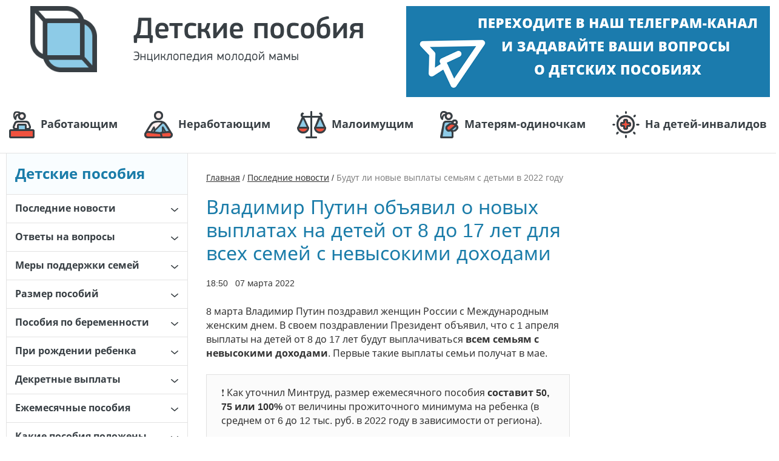

--- FILE ---
content_type: text/html; charset=UTF-8
request_url: http://detskie-posobiya.molodaja-semja.ru/news/budut-li-novye-vyplaty-na-detej-v-2022/
body_size: 24435
content:
<!DOCTYPE html>
<html xmlns="http://www.w3.org/1999/xhtml">
<head>
    <!-- Global site tag (gtag.js) - Google Analytics -->
    <script async src="https://www.googletagmanager.com/gtag/js?id=UA-27083263-3"></script>
    <script>
        window.dataLayer = window.dataLayer || [];

        function gtag() {
            dataLayer.push(arguments);
        }

        gtag('js', new Date());

        gtag('config', 'UA-27083263-3');
    </script>

    <meta charset="UTF-8">
    <meta name="viewport" content="width=device-width, initial-scale=1, maximum-scale=1.0, user-scalable=no">
    <link href="/wp-content/themes/allexpert/assets/images/favicon.svg" sizes="any" rel="icon" type="image/svg+xml" />
    <title>Будут ли новые выплаты на детей в 2022 году от В. Путина (последние новости)</title>
    <script type="text/javascript">
                var TPLURI = 'http://detskie-posobiya.molodaja-semja.ru/wp-content/themes/allexpert';
    </script>
    <!--[if IE]>
<link rel="shortcut icon" href="http://detskie-posobiya.molodaja-semja.ru/favicon.ico" type="image/x-icon" />
<link rel="icon" href="http://detskie-posobiya.molodaja-semja.ru/favicon.ico" type="image/x-icon" />
<![endif]-->
<link rel="icon" href="[data-uri]" type="image/x-icon" />
<link rel="shortcut icon" href="[data-uri]" type="image/x-icon" />    <script>window.yaContextCb = window.yaContextCb || []</script>
    <script src="https://yandex.ru/ads/system/context.js" async></script>
    <!-- wp_head -->
    
<!-- All In One SEO Pack 3.6.2[707,773] -->
<meta name="description"  content="8 марта Владимир Путин поздравил женщин России с Международным женским днем. В своем поздравлении Президент объявил, что с 1 апреля выплаты на детей от 8 до 17" />

<script type="application/ld+json" class="aioseop-schema">{"@context":"https://schema.org","@graph":[{"@type":"Organization","@id":"http://detskie-posobiya.molodaja-semja.ru/#organization","url":"http://detskie-posobiya.molodaja-semja.ru/","name":"Детские пособия","sameAs":[]},{"@type":"WebSite","@id":"http://detskie-posobiya.molodaja-semja.ru/#website","url":"http://detskie-posobiya.molodaja-semja.ru/","name":"Детские пособия","publisher":{"@id":"http://detskie-posobiya.molodaja-semja.ru/#organization"}},{"@type":"WebPage","@id":"http://detskie-posobiya.molodaja-semja.ru/news/budut-li-novye-vyplaty-na-detej-v-2022/#webpage","url":"http://detskie-posobiya.molodaja-semja.ru/news/budut-li-novye-vyplaty-na-detej-v-2022/","inLanguage":"ru-RU","name":"Будут ли новые выплаты семьям с детьми в 2022 году","isPartOf":{"@id":"http://detskie-posobiya.molodaja-semja.ru/#website"},"breadcrumb":{"@id":"http://detskie-posobiya.molodaja-semja.ru/news/budut-li-novye-vyplaty-na-detej-v-2022/#breadcrumblist"},"datePublished":"2022-03-07T15:50:32+03:00","dateModified":"2024-12-23T17:26:04+03:00"},{"@type":"Article","@id":"http://detskie-posobiya.molodaja-semja.ru/news/budut-li-novye-vyplaty-na-detej-v-2022/#article","isPartOf":{"@id":"http://detskie-posobiya.molodaja-semja.ru/news/budut-li-novye-vyplaty-na-detej-v-2022/#webpage"},"author":{"@id":"http://detskie-posobiya.molodaja-semja.ru/author/admin/#author"},"headline":"Будут ли новые выплаты семьям с детьми в 2022 году","datePublished":"2022-03-07T15:50:32+03:00","dateModified":"2024-12-23T17:26:04+03:00","commentCount":"2","mainEntityOfPage":{"@id":"http://detskie-posobiya.molodaja-semja.ru/news/budut-li-novye-vyplaty-na-detej-v-2022/#webpage"},"publisher":{"@id":"http://detskie-posobiya.molodaja-semja.ru/#organization"},"articleSection":"Последние новости"},{"@type":"Person","@id":"http://detskie-posobiya.molodaja-semja.ru/author/admin/#author","name":"admin","sameAs":[],"image":{"@type":"ImageObject","@id":"http://detskie-posobiya.molodaja-semja.ru/#personlogo","url":"http://2.gravatar.com/avatar/b1a214d4aa3541e75f01672f29abee10?s=96&r=g","width":96,"height":96,"caption":"admin"}},{"@type":"BreadcrumbList","@id":"http://detskie-posobiya.molodaja-semja.ru/news/budut-li-novye-vyplaty-na-detej-v-2022/#breadcrumblist","itemListElement":[{"@type":"ListItem","position":1,"item":{"@type":"WebPage","@id":"http://detskie-posobiya.molodaja-semja.ru/","url":"http://detskie-posobiya.molodaja-semja.ru/","name":"Детские пособия в России в 2025 году: все виды выплат на детей, какие существуют (список с изменениями)"}},{"@type":"ListItem","position":2,"item":{"@type":"WebPage","@id":"http://detskie-posobiya.molodaja-semja.ru/news/budut-li-novye-vyplaty-na-detej-v-2022/","url":"http://detskie-posobiya.molodaja-semja.ru/news/budut-li-novye-vyplaty-na-detej-v-2022/","name":"Будут ли новые выплаты семьям с детьми в 2022 году"}}]}]}</script>
<link rel="canonical" href="http://detskie-posobiya.molodaja-semja.ru/news/budut-li-novye-vyplaty-na-detej-v-2022/" />
<meta property="og:type" content="article" />
<meta property="og:title" content="Будут ли новые выплаты на детей в 2022 году от В. Путина (последние новости)" />
<meta property="og:description" content="8 марта Владимир Путин поздравил женщин России с Международным женским днем. В своем поздравлении Президент объявил, что с 1 апреля выплаты на детей от 8 до 17 лет будут выплачиваться всем семьям с" />
<meta property="og:url" content="http://detskie-posobiya.molodaja-semja.ru/news/budut-li-novye-vyplaty-na-detej-v-2022/" />
<meta property="og:site_name" content="detskie-posobiya.molodaja-semja.ru" />
<meta property="og:image" content="http://detskie-posobiya.molodaja-semja.ru/wp-content/uploads/2022/03/budut-li-novye-vyplaty-na-detej-v-2022.jpg" />
<meta property="og:image:width" content="1200" />
<meta property="og:image:height" content="630" />
<meta property="article:published_time" content="2022-03-07T15:50:32Z" />
<meta property="article:modified_time" content="2024-12-23T17:26:04Z" />
<meta name="twitter:card" content="summary" />
<meta name="twitter:title" content="Будут ли новые выплаты на детей в 2022 году от В. Путина (последние но" />
<meta name="twitter:description" content="8 марта Владимир Путин поздравил женщин России с Международным женским днем. В своем поздравлении Президент объявил, что с 1 апреля выплаты на детей от 8 до 17 лет будут выплачиваться всем семьям с" />
<meta name="twitter:image" content="http://detskie-posobiya.molodaja-semja.ru/wp-content/uploads/2022/03/budut-li-novye-vyplaty-na-detej-v-2022.jpg" />
<!-- All In One SEO Pack -->
<!-- detskie-posobiya.molodaja-semja.ru is managing ads with Advanced Ads --><script id="exper-ready">
			window.advanced_ads_ready=function(e,a){a=a||"complete";var d=function(e){return"interactive"===a?"loading"!==e:"complete"===e};d(document.readyState)?e():document.addEventListener("readystatechange",(function(a){d(a.target.readyState)&&e()}),{once:"interactive"===a})},window.advanced_ads_ready_queue=window.advanced_ads_ready_queue||[];		</script>
		<link rel='stylesheet' id='wp-block-library-css'  href='http://detskie-posobiya.molodaja-semja.ru/wp-includes/css/dist/block-library/style.min.css?ver=5.4.18' type='text/css' media='all' />
<link rel='stylesheet' id='protect-link-css-css'  href='http://detskie-posobiya.molodaja-semja.ru/wp-content/plugins/wp-copy-protect-with-color-design/css/protect_style.css?ver=5.4.18' type='text/css' media='all' />
<link rel='stylesheet' id='wp-corrector-css'  href='http://detskie-posobiya.molodaja-semja.ru/wp-content/plugins/wp-corrector/css/corrector.css?ver=5.4.18' type='text/css' media='all' />
<link rel='stylesheet' id='theme-styles-css'  href='http://detskie-posobiya.molodaja-semja.ru/wp-content/themes/allexpert/assets/build/theme-styles.css?ver=5.4.18' type='text/css' media='all' />
<link rel='stylesheet' id='fancybox-css'  href='http://detskie-posobiya.molodaja-semja.ru/wp-content/plugins/easy-fancybox/css/jquery.fancybox.min.css?ver=1.3.24' type='text/css' media='screen' />
<script type='text/javascript' src='http://detskie-posobiya.molodaja-semja.ru/wp-includes/js/jquery/jquery.js?ver=1.12.4-wp'></script>
<script type='text/javascript' src='http://detskie-posobiya.molodaja-semja.ru/wp-includes/js/jquery/jquery-migrate.min.js?ver=1.4.1'></script>
		
		<script type="text/javascript">
			jQuery(function($){
				$('.protect_contents-overlay').css('background-color', '#000000');
			});
		</script>

		
						<script type="text/javascript">
				jQuery(function($){
					$('img').attr('onmousedown', 'return false');
					$('img').attr('onselectstart','return false');
				    $(document).on('contextmenu',function(e){

							

				        return false;
				    });
				});
				</script>

									<style>
					* {
					   -ms-user-select: none; /* IE 10+ */
					   -moz-user-select: -moz-none;
					   -khtml-user-select: none;
					   -webkit-user-select: none;
					   -webkit-touch-callout: none;
					   user-select: none;
					   }

					   input,textarea,select,option {
					   -ms-user-select: auto; /* IE 10+ */
					   -moz-user-select: auto;
					   -khtml-user-select: auto;
					   -webkit-user-select: auto;
					   user-select: auto;
				       }
					</style>
					
														
					
								
				
								
				
				
				</head>
<body class="post-template-default single single-post postid-32710 single-format-standard aa-prefix-exper-">
<div class="wrapper">
        <div class="mobile-menu-overlay"></div>
    <div class="exper-telefonbar" id="exper-1356496195"><div id='telefonbar_box'></div>

<!--AdFox START-->
<!--prospectro-->
<!--Площадка: detskie-posobiya.molodaja-semja.ru / * / *-->
<!--Тип баннера: Telefonbar Mobile-->
<!--Расположение: Перетяжка над сайтом-->
<script>
    window.yaContextCb.push(()=>{
        Ya.adfoxCode.createAdaptive({
            ownerId: 253058,
            containerId: 'telefonbar_box',
            params: {
                pp: 'kbg',
                ps: 'cmtb',
                p2: 'gmac'
            },
            onRender: function() {
			var i = 0;
			var time = setInterval(function(){
				if (typeof (window.popupQuestionQbj) === "object") {
					popupQuestionQbj.init();
					clearInterval(time)
				} else {
					if (i==10) {
						clearInterval(time)
					}
				i++
				}
			}, 100);			
		    }
        }, ['tablet', 'phone'], {
            tabletWidth: 959,
            phoneWidth: 480,
            isAutoReloads: false
        })
    })
</script>



<!--AdFox START-->
<!--prospectro-->
<!--Площадка: detskie-posobiya.molodaja-semja.ru / * / *-->
<!--Тип баннера: Telefonbar Desktop-->
<!--Расположение: Перетяжка над сайтом-->
<script>
    window.yaContextCb.push(()=>{
        Ya.adfoxCode.createAdaptive({
            ownerId: 253058,
            containerId: 'telefonbar_box',
            params: {
                pp: 'kbg',
                ps: 'cmtb',
                p2: 'gmad'
            },
            onRender: function() {
			var i = 0;
			var time = setInterval(function(){
				if (typeof (window.popupQuestionQbj) === "object") {
					popupQuestionQbj.init();
					clearInterval(time)
				} else {
					if (i==10) {
						clearInterval(time)
					}
				i++
				}
			}, 100);			
		    }
        }, ['desktop'], {
            tabletWidth: 959,
            phoneWidth: 480,
            isAutoReloads: false
        })
    })
</script></div>    </div>
<header class="header">    <div class="header-main clearfix">
        <div class="container">
            <a href="http://detskie-posobiya.molodaja-semja.ru" class="logo-block"
               title="Детские пособия">                <img class="logo-pic" src="http://detskie-posobiya.molodaja-semja.ru/wp-content/themes/allexpert/assets/images/logo.png"
                     alt="Детские пособия"/>
                <span class="site-caption">
                        <span class="cell">
                            <span class="site-title">Детские пособия</span>
                            <span class="site-slogan">Энциклопедия для родителей</span>
                        </span>
                    </span>
            </a>
                            <div class="widgetbar-header">
                    <a href="https://t.me/+972_RFhUpBI3Njc6" target="_blank" rel="noopener noreferrer"><img width="600" height="150" src="http://detskie-posobiya.molodaja-semja.ru/wp-content/uploads/2024/08/600x150.png" class="image wp-image-46245  attachment-full size-full" alt="" style="max-width: 100%; height: auto;" srcset="http://detskie-posobiya.molodaja-semja.ru/wp-content/uploads/2024/08/600x150.png 600w, http://detskie-posobiya.molodaja-semja.ru/wp-content/uploads/2024/08/600x150-300x75.png 300w, http://detskie-posobiya.molodaja-semja.ru/wp-content/uploads/2024/08/600x150-324x81.png 324w" sizes="(max-width: 600px) 100vw, 600px" /></a>                </div>
                        <div class="nav-mobile-btn">Меню</div>
            <div class="widgetbar-header-bottom">
                <div class="menu-main-container"><ul id="menu-main" class="menu"><li id="menu-item-3806" class="menu-item-1 menu-item menu-item-type-post_type menu-item-object-page menu-item-3806"><a href="http://detskie-posobiya.molodaja-semja.ru/dekretnye/">Работающим</a></li>
<li id="menu-item-3807" class="menu-item-2 menu-item menu-item-type-post_type menu-item-object-page menu-item-3807"><a href="http://detskie-posobiya.molodaja-semja.ru/chastnye-sluchai/posobiya-bezrabotnym/">Неработающим</a></li>
<li id="menu-item-3808" class="menu-item-3 menu-item menu-item-type-post_type menu-item-object-page menu-item-3808"><a href="http://detskie-posobiya.molodaja-semja.ru/chastnye-sluchai/posobiya-maloimushchim/">Малоимущим</a></li>
<li id="menu-item-3809" class="menu-item-4 menu-item menu-item-type-post_type menu-item-object-page menu-item-3809"><a href="http://detskie-posobiya.molodaja-semja.ru/chastnye-sluchai/materyam-odinochkam/">Матерям-одиночкам</a></li>
<li id="menu-item-13581" class="menu-item-5 menu-item menu-item-type-post_type menu-item-object-page menu-item-13581"><a href="http://detskie-posobiya.molodaja-semja.ru/chastnye-sluchai/na-detej-invalidov/">На детей-инвалидов</a></li>
</ul></div>            </div>
        </div>
    </div><!-- /header-main --></header>
<!--    <div class="fuk-fix js-fuk-fix">-->
<!--        <div class="fuk-fix-box js-closable" id="fuk-fix-top"-->
<!--            data-name="fuk-fix-top"></div>-->
<!--    </div>-->
<div class="exper-cat-fish" id="exper-181942676"><div class="fuk-fix js-fuk-fix"><div class="fuk-fix-box js-closable" id="fuk-fix-top" data-name="fuk-fix-top"></div></div>

<!--AdFox START-->
    <!--prospectro-->
    <!--Площадка: detskie-posobiya.molodaja-semja.ru / * / *-->
    <!--Тип баннера: Cat-Fish Mobile-->
    <!--Расположение: /body-->
    <script>
        (function(w, n) {
            w[n] = w[n] || [];
            w[n].push([{
                    ownerId: 253058,
                    containerId: 'fuk-fix-top',
                    params: {
                        pp: 'kve',
                        ps: 'cmtb',
                        p2: 'fqwe'
                    }
                },
                ['tablet', 'phone'], {
                    tabletWidth: 959,
                    phoneWidth: 480,
                    isAutoReloads: true
                }
            ]);
        })(window, 'adfoxAsyncParamsAdaptive');
    </script></div><div id="container">
    <div class="container">        <div class="content-section row">
            <aside class="column-left sidebar-left col-md-4 col-lg-3" data-bp="960">
    <div class="mobile-menu-close"></div>
    <div class="left-menu-title">Детские пособия</div>
    <ul class="left-menu"><li class="left-menu-item parent"><a class="left-menu-ref" href="http://detskie-posobiya.molodaja-semja.ru/news/">Последние новости<span class="left-menu-arrow"></span></a><ul class="left-menu-sub-menu"><li class="left-menu-item"><a class="left-menu-ref" href="http://detskie-posobiya.molodaja-semja.ru/news/vyplaty-na-detej-v-dekabre-2025/">Когда придут детские пособия в декабре 2025</a></li><li class="left-menu-item"><a class="left-menu-ref" href="http://detskie-posobiya.molodaja-semja.ru/news/vyplata-5000-rublej-v-sevastopole-detyam-k-shkole/">Выплата 5000 рублей всем детям до 18 лет к 1 сентября 2025 года в Севастополе</a></li><li class="left-menu-item"><a class="left-menu-ref" href="http://detskie-posobiya.molodaja-semja.ru/news/indeksaciya-s-1-fevralya-2025-goda/">Индексация социальных выплат с 1 февраля 2025 года</a></li><li class="left-menu-item"><a class="left-menu-ref" href="http://detskie-posobiya.molodaja-semja.ru/news/grafik-vyplat-ot-sfr-na-2025-god/">График выплаты детских пособий от СФР на 2025 год</a></li><li class="left-menu-item"><a class="left-menu-ref" href="http://detskie-posobiya.molodaja-semja.ru/faqs/kogda-prodlevat-vyplaty-v-2025-godu/">Когда нужно продлевать детские пособия в 2025 году</a></li><li class="left-menu-item"><a class="left-menu-ref" href="http://detskie-posobiya.molodaja-semja.ru/news/prozhitochnyj-minimum-2025/">Прожиточный минимум по регионам России в 2025 году</a></li><li class="left-menu-item"><a class="left-menu-ref" href="http://detskie-posobiya.molodaja-semja.ru/faqs/period-dohodov-dlya-posobij-2025/">Период доходов для расчета детских пособий в 2025 году</a></li></ul></li><li class="left-menu-item parent"><a class="left-menu-ref" href="http://detskie-posobiya.molodaja-semja.ru/faqs/">Ответы на вопросы<span class="left-menu-arrow"></span></a><ul class="left-menu-sub-menu"><li class="left-menu-item"><a class="left-menu-ref" href="http://detskie-posobiya.molodaja-semja.ru/faqs/edinoe-posobie-ne-prishlo-5-dnej/">Почему не приходит единое пособие в течение 5 дней</a></li><li class="left-menu-item"><a class="left-menu-ref" href="http://detskie-posobiya.molodaja-semja.ru/faqs/ukazat-hotya-by-odnogo-rebenka/">Необходимо указать хотя бы одного ребенка в Госуслугах</a></li><li class="left-menu-item"><a class="left-menu-ref" href="http://detskie-posobiya.molodaja-semja.ru/faqs/pochemu-dohod-do-vycheta-nalogov/">Почему доход для пособий считают до вычета налогов</a></li><li class="left-menu-item"><a class="left-menu-ref" href="http://detskie-posobiya.molodaja-semja.ru/faqs/chto-takoe-malenkie-detskie-vyplaty/">Что такое маленькие детские пособия и как их оформить</a></li><li class="left-menu-item"><a class="left-menu-ref" href="http://detskie-posobiya.molodaja-semja.ru/faqs/kak-nazyvayutsya-putinskie-vyplaty/">Как правильно называются путинские выплаты до 3 лет</a></li><li class="left-menu-item"><a class="left-menu-ref" href="http://detskie-posobiya.molodaja-semja.ru/faqs/po-uhodu-za-invalidom-1-gruppy-v-2021-godu/">Пособие по уходу за инвалидом 1 группы</a></li><li class="left-menu-item parent"><a class="left-menu-ref" href="#">Вопросы по Госуслугам<span class="left-menu-arrow"></span></a><ul class="left-menu-sub-menu"><li class="left-menu-item"><a class="left-menu-ref" href="http://detskie-posobiya.molodaja-semja.ru/faqs/kak-podat-zhalobu-na-gosuslugah/">Как подать жалобу на Госуслугах</a></li><li class="left-menu-item"><a class="left-menu-ref" href="http://detskie-posobiya.molodaja-semja.ru/faqs/kak-dobavit-rebenka-v-gosuslugah/">Как добавить ребенка в Госуслугах</a></li><li class="left-menu-item"><a class="left-menu-ref" href="http://detskie-posobiya.molodaja-semja.ru/news/uvedomleniya-o-lgotah-i-vyplatah-na-gosuslugah/">Уведомления о льготах и выплатах через Госуслуги</a></li><li class="left-menu-item"><a class="left-menu-ref" href="http://detskie-posobiya.molodaja-semja.ru/faqs/kak-posmotret-zaprosy-po-zayavleniyu-na-gosuslugah/">Как посмотреть запросы по заявлению на Госуслугах</a></li><li class="left-menu-item parent"><a class="left-menu-ref" href="http://detskie-posobiya.molodaja-semja.ru/faqs/kak-posmotret-moi-vyplaty/">Где посмотреть все социальные выплаты<span class="left-menu-arrow"></span></a><ul class="left-menu-sub-menu"><li class="left-menu-item"><a class="left-menu-ref" href="http://detskie-posobiya.molodaja-semja.ru/faqs/socialnyj-kalkulyator-egisso/">Социальный калькулятор ЕГИССО</a></li></ul></li><li class="left-menu-item"><a class="left-menu-ref" href="http://detskie-posobiya.molodaja-semja.ru/faqs/finansirovanie-vyplat-ot-soczashchity/">Как узнать финансирование детских пособий</a></li><li class="left-menu-item"><a class="left-menu-ref" href="http://detskie-posobiya.molodaja-semja.ru/faqs/kak-uznat-svedeniya-ob-imushchestve-i-dohodah/">Как узнать сведения об имуществе и доходах семьи</a></li><li class="left-menu-item"><a class="left-menu-ref" href="http://detskie-posobiya.molodaja-semja.ru/faqs/ne-prohodit-pasport-na-gosuslugah/">Паспорт не проходит проверку на Госуслугах</a></li></ul></li></ul></li><li class="left-menu-item parent"><a class="left-menu-ref" href="http://detskie-posobiya.molodaja-semja.ru/social/">Меры поддержки семей<span class="left-menu-arrow"></span></a><ul class="left-menu-sub-menu"><li class="left-menu-item"><a class="left-menu-ref" href="http://detskie-posobiya.molodaja-semja.ru/social/ukaz-o-mnogodetnyh-semyah-2024/">Указ о мерах социальной поддержки многодетных</a></li><li class="left-menu-item"><a class="left-menu-ref" href="http://detskie-posobiya.molodaja-semja.ru/social/pushkinskaya-karta-v-2025-godu/">Пушкинская карта 2025</a></li><li class="left-menu-item parent"><a class="left-menu-ref" href="http://detskie-posobiya.molodaja-semja.ru/social/gosudarstvennaya-socialnaya-pomoshch/">Государственная социальная помощь (ГСП) в соцзащите<span class="left-menu-arrow"></span></a><ul class="left-menu-sub-menu"><li class="left-menu-item"><a class="left-menu-ref" href="http://detskie-posobiya.molodaja-semja.ru/social/adresnaya-socialnaya-pomoshch/">Адресная социальная помощь</a></li><li class="left-menu-item"><a class="left-menu-ref" href="http://detskie-posobiya.molodaja-semja.ru/social/materialnaya-pomoshch-ot-soczashchity/">Материальная помощь раз в год от соцзащиты</a></li></ul></li><li class="left-menu-item parent"><a class="left-menu-ref" href="http://detskie-posobiya.molodaja-semja.ru/social/socialnyj-kontrakt-v-2025-godu/">Социальный контракт<span class="left-menu-arrow"></span></a><ul class="left-menu-sub-menu"><li class="left-menu-item"><a class="left-menu-ref" href="http://detskie-posobiya.molodaja-semja.ru/social/socialnyj-kontrakt-dlya-samozanyatyh/">Социальный контракт для самозанятых 250000 рублей</a></li></ul></li><li class="left-menu-item"><a class="left-menu-ref" href="http://detskie-posobiya.molodaja-semja.ru/social/vyplata-na-ozdorovitelnyj-otdyh-detej/">Выплата 35000 рублей на отдых ребенка в 2025 году</a></li><li class="left-menu-item parent"><a class="left-menu-ref" href="http://detskie-posobiya.molodaja-semja.ru/faqs/neprikosnovennyj-minimum-dlya-dolzhnika/">Неприкосновенный минимум для должника<span class="left-menu-arrow"></span></a><ul class="left-menu-sub-menu"><li class="left-menu-item"><a class="left-menu-ref" href="http://detskie-posobiya.molodaja-semja.ru/faqs/kakie-dohody-nelzya-spisyvat-za-dolgi/">Какие доходы нельзя списывать за долги</a></li></ul></li><li class="left-menu-item"><a class="left-menu-ref" href="http://detskie-posobiya.molodaja-semja.ru/social/bankrotstvo-fizlic-cherez-mfc/">Банкротство через МФЦ</a></li><li class="left-menu-item"><a class="left-menu-ref" href="http://detskie-posobiya.molodaja-semja.ru/social/pensiya-i-edv-detyam-invalidam-2022/">Пенсия детям-инвалидам, ЕДВ и пособие по уходу</a></li><li class="left-menu-item"><a class="left-menu-ref" href="http://detskie-posobiya.molodaja-semja.ru/social/nabor-socialnyh-uslug-v-2022-godu/">Набор социальных услуг</a></li><li class="left-menu-item"><a class="left-menu-ref" href="http://detskie-posobiya.molodaja-semja.ru/social/subsidiya-na-oplatu-zhkkh/">Субсидия на оплату ЖКХ</a></li><li class="left-menu-item"><a class="left-menu-ref" href="http://detskie-posobiya.molodaja-semja.ru/social/novogodnie-podarki-detyam-ot-soczashchity/">Новогодние подарки детям от соцзащиты</a></li><li class="left-menu-item"><a class="left-menu-ref" href="http://detskie-posobiya.molodaja-semja.ru/faqs/besplatnoe-goryachee-pitanie-v-shkole/">Бесплатное питание в школе</a></li><li class="left-menu-item"><a class="left-menu-ref" href="http://detskie-posobiya.molodaja-semja.ru/social/ipoteka-dlya-semej-s-1-rebenkom/">Льготная ипотека 6% для семей с одним ребенком</a></li><li class="left-menu-item"><a class="left-menu-ref" href="http://detskie-posobiya.molodaja-semja.ru/faqs/vyplaty-na-detej-k-paskhe/">Выплаты на детей к Пасхе</a></li><li class="left-menu-item"><a class="left-menu-ref" href="http://detskie-posobiya.molodaja-semja.ru/social/vyplaty-o-kotoryh-malo-kto-znaet/">Выплаты от государства, о которых мало кто знает</a></li><li class="left-menu-item"><a class="left-menu-ref" href="http://detskie-posobiya.molodaja-semja.ru/social/socialnyj-sertifikat/">Социальный сертификат</a></li><li class="left-menu-item"><a class="left-menu-ref" href="http://detskie-posobiya.molodaja-semja.ru/social/avtomobil-mnogodetnym-semyam-ot-gosudarstva/">Как получить машину многодетной семье</a></li><li class="left-menu-item"><a class="left-menu-ref" href="http://detskie-posobiya.molodaja-semja.ru/social/programma-besplatnogo-pereobucheniya/">Бесплатное переобучение для женщин с детьми</a></li><li class="left-menu-item"><a class="left-menu-ref" href="http://detskie-posobiya.molodaja-semja.ru/social/vyplaty-molodym-specialistam/">Государственная поддержка молодых специалистов</a></li><li class="left-menu-item"><a class="left-menu-ref" href="http://detskie-posobiya.molodaja-semja.ru/social/zemskij-uchitel-programma-2020-2021/">Земский учитель</a></li><li class="left-menu-item parent"><a class="left-menu-ref" href="http://detskie-posobiya.molodaja-semja.ru/nalogovyj-vychet/">Налоговый вычет на детей<span class="left-menu-arrow"></span></a><ul class="left-menu-sub-menu"><li class="left-menu-item"><a class="left-menu-ref" href="http://detskie-posobiya.molodaja-semja.ru/nalogovyj-vychet/standartnyj/">Стандартный налоговый вычет</a></li><li class="left-menu-item"><a class="left-menu-ref" href="http://detskie-posobiya.molodaja-semja.ru/nalogovyj-vychet/na-obuchenie/">Вычет на обучение ребенка</a></li><li class="left-menu-item"><a class="left-menu-ref" href="http://detskie-posobiya.molodaja-semja.ru/nalogovyj-vychet/na-lechenie/">Вычет на лечение ребенка</a></li><li class="left-menu-item"><a class="left-menu-ref" href="http://detskie-posobiya.molodaja-semja.ru/social/nalogovyj-vychet-na-detej-v-2022/">Налоговый вычет в 2022 году</a></li><li class="left-menu-item"><a class="left-menu-ref" href="http://detskie-posobiya.molodaja-semja.ru/news/semi-s-dvumya-detmi-osvobodili-ot-naloga-pri-prodazhe-kvartiry/">Семьи с детьми освободили от НДФЛ при продаже жилья</a></li></ul></li><li class="left-menu-item parent"><a class="left-menu-ref" href="http://detskie-posobiya.molodaja-semja.ru/bolnichnyj-po-uhodu/">Больничный по уходу за ребенком<span class="left-menu-arrow"></span></a><ul class="left-menu-sub-menu"><li class="left-menu-item"><a class="left-menu-ref" href="http://detskie-posobiya.molodaja-semja.ru/bolnichnyj-po-uhodu/do-7-let/">В возрасте до 7 лет</a></li><li class="left-menu-item"><a class="left-menu-ref" href="http://detskie-posobiya.molodaja-semja.ru/bolnichnyj-po-uhodu/oplata/">Оплата больничного по уходу</a></li><li class="left-menu-item"><a class="left-menu-ref" href="http://detskie-posobiya.molodaja-semja.ru/bolnichnyj-po-uhodu/raschet/">Расчет больничного по уходу</a></li><li class="left-menu-item"><a class="left-menu-ref" href="http://detskie-posobiya.molodaja-semja.ru/faqs/bolnichnyj-do-7-let-100-procentov-s-kakogo-chisla/">Оплата 100% больничного на детей до 7 лет</a></li></ul></li></ul></li><li class="left-menu-item parent"><a class="left-menu-ref" href="http://detskie-posobiya.molodaja-semja.ru/razmer-posobiy/">Размер пособий<span class="left-menu-arrow"></span></a><ul class="left-menu-sub-menu"><li class="left-menu-item parent"><a class="left-menu-ref" href="http://detskie-posobiya.molodaja-semja.ru/news/indeksaciya-vyplat-na-detej-2023/">Детские пособия в 2023 году<span class="left-menu-arrow"></span></a><ul class="left-menu-sub-menu"><li class="left-menu-item"><a class="left-menu-ref" href="http://detskie-posobiya.molodaja-semja.ru/news/prozhitochnyj-minimum-v-2023-godu/">Прожиточный минимум по регионам России в 2023 году</a></li><li class="left-menu-item"><a class="left-menu-ref" href="http://detskie-posobiya.molodaja-semja.ru/news/indeksaciya-s-1-fevralya-2023-goda/">Индексация социальных выплат с 1 февраля 2023 года</a></li><li class="left-menu-item"><a class="left-menu-ref" href="http://detskie-posobiya.molodaja-semja.ru/news/materinskij-kapital-v-2023-godu/">Материнский капитал в 2023</a></li><li class="left-menu-item"><a class="left-menu-ref" href="http://detskie-posobiya.molodaja-semja.ru/faqs/kak-posmotret-vyplaty-v-egisso/">Как посмотреть пособия в ЕГИССО через Госуслуги</a></li></ul></li><li class="left-menu-item parent"><a class="left-menu-ref" href="http://detskie-posobiya.molodaja-semja.ru/news/vyplaty-na-detej-v-2022-godu/">Пособия на детей в 2022 году<span class="left-menu-arrow"></span></a><ul class="left-menu-sub-menu"><li class="left-menu-item"><a class="left-menu-ref" href="http://detskie-posobiya.molodaja-semja.ru/news/novye-mery-podderzhki-semej-2022/">Новые меры поддержки семей с детьми в 2022 году</a></li><li class="left-menu-item"><a class="left-menu-ref" href="http://detskie-posobiya.molodaja-semja.ru/news/pravilo-nulevogo-dohoda-v-2022-godu/">Изменения в правилах нулевого дохода в 2022 году</a></li><li class="left-menu-item"><a class="left-menu-ref" href="http://detskie-posobiya.molodaja-semja.ru/faqs/kakie-dohody-berut-dlya-posobij-2022/">Какие доходы считают при расчете пособий в 2022 году</a></li><li class="left-menu-item"><a class="left-menu-ref" href="http://detskie-posobiya.molodaja-semja.ru/news/dohody-bezrabotnyh-ne-uchityvayutsya-2022/">Какие доходы безработных не учитываются для пособий</a></li><li class="left-menu-item"><a class="left-menu-ref" href="http://detskie-posobiya.molodaja-semja.ru/news/kakie-vyplaty-iz-soczashchity-v-pfr/">Какие выплаты соцзащита передает в ПФР с 2022 года</a></li><li class="left-menu-item"><a class="left-menu-ref" href="http://detskie-posobiya.molodaja-semja.ru/news/povyshenie-posobij-v-2022-godu/">Повышение детских пособий и маткапитала в 2022 году</a></li></ul></li><li class="left-menu-item parent"><a class="left-menu-ref" href="http://detskie-posobiya.molodaja-semja.ru/v-2021-godu/">Пособия на детей в 2021 году<span class="left-menu-arrow"></span></a><ul class="left-menu-sub-menu"><li class="left-menu-item parent"><a class="left-menu-ref" href="http://detskie-posobiya.molodaja-semja.ru/news/novye-mery-podderzhki-semej-s-detmi-v-2021-godu/">Новые выплаты на детей в 2021 году по указу Путина<span class="left-menu-arrow"></span></a><ul class="left-menu-sub-menu"><li class="left-menu-item"><a class="left-menu-ref" href="http://detskie-posobiya.molodaja-semja.ru/news/vyplaty-10000-k-shkole-v-avguste-2021/">Выплата 10000 на каждого школьника в августе 2021 года</a></li><li class="left-menu-item"><a class="left-menu-ref" href="http://detskie-posobiya.molodaja-semja.ru/news/novyj-zakon-o-vyplatah-s-1-iyulya-2021/">Новый закон о выплатах на детей с 1 июля 2021 года</a></li><li class="left-menu-item"><a class="left-menu-ref" href="http://detskie-posobiya.molodaja-semja.ru/news/bolnichnyj-po-uhodu-do-7-let-100-procentov/">Оплата 100% больничного по уходу за ребенком до 7 лет</a></li><li class="left-menu-item"><a class="left-menu-ref" href="http://detskie-posobiya.molodaja-semja.ru/news/vyplaty-s-3-do-7-v-aprele-2021/">Выплаты на детей от 3 до 7 лет в апреле 2021 года</a></li><li class="left-menu-item"><a class="left-menu-ref" href="http://detskie-posobiya.molodaja-semja.ru/news/ukaz-o-vyplate-3-7-let-s-1-aprelya-2021/">Указ о трехступенчатых выплатах от 3 до 7 лет</a></li><li class="left-menu-item"><a class="left-menu-ref" href="http://detskie-posobiya.molodaja-semja.ru/news/vyplaty-ot-3-do-7-v-moskve-2021/">Новые выплаты на детей от 3 до 7 лет в Москве в 2021</a></li><li class="left-menu-item"><a class="left-menu-ref" href="http://detskie-posobiya.molodaja-semja.ru/news/vozvrat-poloviny-stoimosti-putevki-v-detskij-lager-v-2021-godu/">Возврат 50% от стоимости путевки в детский лагерь</a></li></ul></li><li class="left-menu-item"><a class="left-menu-ref" href="http://detskie-posobiya.molodaja-semja.ru/news/10000-pensioneram-v-sentyabre-2021/">Единовременная выплата пенсионерам в 2021 году</a></li><li class="left-menu-item parent"><a class="left-menu-ref" href="http://detskie-posobiya.molodaja-semja.ru/faqs/vyplata-10000-shkolnikam-v-avguste-2021/">Выплата школьникам по 10000 рублей в 2021 году<span class="left-menu-arrow"></span></a><ul class="left-menu-sub-menu"><li class="left-menu-item"><a class="left-menu-ref" href="http://detskie-posobiya.molodaja-semja.ru/faqs/vyplaty-10000-na-detej-v-avguste-2021/">Кому дадут по 10000 на ребенка в августе 2021 года</a></li><li class="left-menu-item"><a class="left-menu-ref" href="http://detskie-posobiya.molodaja-semja.ru/edu/skolko-shkolnikov-v-rossii-v-2021-godu/">Сколько школьников в России в 2021 году</a></li><li class="left-menu-item"><a class="left-menu-ref" href="http://detskie-posobiya.molodaja-semja.ru/faqs/kak-poluchit-10000-na-detej-v-avguste-2021/">Как получить 10000 на школьника в августе 2021</a></li><li class="left-menu-item"><a class="left-menu-ref" href="http://detskie-posobiya.molodaja-semja.ru/faqs/zayavlenie-na-vyplatu-10000-v-avguste-2021/">Как подать заявление на выплату 10000 в августе 2021</a></li><li class="left-menu-item"><a class="left-menu-ref" href="http://detskie-posobiya.molodaja-semja.ru/faqs/otkazali-v-vyplate-10000-na-rebenka/">Почему отказали в выплате 10000 на ребенка в августе</a></li><li class="left-menu-item"><a class="left-menu-ref" href="http://detskie-posobiya.molodaja-semja.ru/faqs/kogda-vyplatyat-10000-na-detej-v-avguste-2021/">Когда выплатят 10000 рублей школьникам в 2021 году</a></li><li class="left-menu-item"><a class="left-menu-ref" href="http://detskie-posobiya.molodaja-semja.ru/faqs/do-skolki-let-vyplaty-10000-v-avguste-2021/">До какого возраста выплата школьникам в августе 2021</a></li><li class="left-menu-item"><a class="left-menu-ref" href="http://detskie-posobiya.molodaja-semja.ru/faqs/vyplata-10000-na-detej-ot-18-do-23-let/">Единовременная выплата инвалидам от 18 до 23 лет</a></li><li class="left-menu-item"><a class="left-menu-ref" href="http://detskie-posobiya.molodaja-semja.ru/faqs/ne-prishli-10000-na-rebenka-v-avguste-2021/">Не пришла выплата на ребенка по 10000 рублей</a></li><li class="left-menu-item"><a class="left-menu-ref" href="http://detskie-posobiya.molodaja-semja.ru/faqs/budut-li-vyplaty-po-10000-v-sentyabre-2021/">Будут ли выплаты по 10000 на детей в сентябре 2021</a></li></ul></li><li class="left-menu-item"><a class="left-menu-ref" href="http://detskie-posobiya.molodaja-semja.ru/news/indeksaciya-s-1-fevralya-2021-goda/">Индексация детских пособий с 1 февраля 2021 года</a></li><li class="left-menu-item"><a class="left-menu-ref" href="http://detskie-posobiya.molodaja-semja.ru/faqs/prodlenie-putinskih-posle-1-marta-2021/">Продление путинских пособий после 1 марта 2021</a></li><li class="left-menu-item"><a class="left-menu-ref" href="http://detskie-posobiya.molodaja-semja.ru/news/avtomaticheskoe-prodlenie-do-1-marta-2021/">Автоматическое продление детских пособий до 1 марта</a></li><li class="left-menu-item"><a class="left-menu-ref" href="http://detskie-posobiya.molodaja-semja.ru/news/prodlenie-invalidnosti-do-1-marta-2021/">Продление инвалидности до 1 марта 2021 года</a></li></ul></li><li class="left-menu-item parent"><a class="left-menu-ref" href="http://detskie-posobiya.molodaja-semja.ru/v-2020-godu/">Пособия на детей в 2020 году<span class="left-menu-arrow"></span></a><ul class="left-menu-sub-menu"><li class="left-menu-item parent"><a class="left-menu-ref" href="http://detskie-posobiya.molodaja-semja.ru/news/vyplata-5000-ot-0-do-7-let-v-dekabre/">Разовая выплата 5000 рублей на детей до 8 лет<span class="left-menu-arrow"></span></a><ul class="left-menu-sub-menu"><li class="left-menu-item"><a class="left-menu-ref" href="http://detskie-posobiya.molodaja-semja.ru/faqs/kak-oformit-5000-na-rebenka-do-7-let/">Как получить 5000 на ребенка до 8 лет в декабре</a></li><li class="left-menu-item"><a class="left-menu-ref" href="http://detskie-posobiya.molodaja-semja.ru/faqs/kogda-vyplatyat-5000-v-dekabre-2020/">Когда выплатят 5000 в декабре детям до 8 лет</a></li><li class="left-menu-item"><a class="left-menu-ref" href="http://detskie-posobiya.molodaja-semja.ru/faqs/vyplata-10000-v-dekabre-na-detej-do-7-let/">Выплаты по 5000 в декабре детям от 0 до 7 лет</a></li></ul></li><li class="left-menu-item parent"><a class="left-menu-ref" href="http://detskie-posobiya.molodaja-semja.ru/news/podderzhka-semej-s-detmi-v-svyazi-s-koronavirusom/">Меры поддержки семей в связи с коронавирусом<span class="left-menu-arrow"></span></a><ul class="left-menu-sub-menu"><li class="left-menu-item"><a class="left-menu-ref" href="http://detskie-posobiya.molodaja-semja.ru/news/novye-mery-podderzhki-semej-s-detmi-v-2020-godu/">Владимир Путин предложил новые меры поддержки семей с детьми в 2020 году</a></li><li class="left-menu-item"><a class="left-menu-ref" href="http://detskie-posobiya.molodaja-semja.ru/news/5000-rublej-detyam-do-3-let/">5000 рублей на ребенка до 3 лет</a></li><li class="left-menu-item"><a class="left-menu-ref" href="http://detskie-posobiya.molodaja-semja.ru/news/vyplata-3000-rublej-na-rebenka/">3000 рублей на каждого ребенка безработным</a></li><li class="left-menu-item"><a class="left-menu-ref" href="http://detskie-posobiya.molodaja-semja.ru/news/vyplata-10-000-za-rebenka-s-1-iyunya-2020/">Выплата 10000 рублей на ребенка с 1 июня 2020</a></li><li class="left-menu-item"><a class="left-menu-ref" href="http://detskie-posobiya.molodaja-semja.ru/news/povtornye-vyplaty-na-detej-do-16-let/">Повторная выплата 10000 в июле 2020 года</a></li><li class="left-menu-item"><a class="left-menu-ref" href="http://detskie-posobiya.molodaja-semja.ru/news/vyplaty-na-detej-ot-16-do-18-let-v-krymu/">Выплаты 10000 детям от 16 до 18 лет в Крыму</a></li><li class="left-menu-item"><a class="left-menu-ref" href="http://detskie-posobiya.molodaja-semja.ru/news/vyplaty-po-10000-v-avguste-i-sentyabre/">Будут ли выплаты по 10000 в августе и сентябре</a></li><li class="left-menu-item"><a class="left-menu-ref" href="http://detskie-posobiya.molodaja-semja.ru/news/uvelichenie-po-uhodu-za-rebenkom-v-2-raza/">Увеличение пособия по уходу за ребенком</a></li></ul></li><li class="left-menu-item parent"><a class="left-menu-ref" href="http://detskie-posobiya.molodaja-semja.ru/news/na-rebenka-do-3-let-v-2019-godu/">Пособия на детей до 3 лет: изменения с 2020 года<span class="left-menu-arrow"></span></a><ul class="left-menu-sub-menu"><li class="left-menu-item"><a class="left-menu-ref" href="http://detskie-posobiya.molodaja-semja.ru/news/po-uhodu-za-rebenkom-do-3-let-v-2019-godu/">Путинские выплаты на ребенка от 1,5 до 3 лет</a></li><li class="left-menu-item"><a class="left-menu-ref" href="http://detskie-posobiya.molodaja-semja.ru/news/otmenili-posobie-50-rublej/">Отмена компенсационной выплаты 50 рублей</a></li></ul></li><li class="left-menu-item"><a class="left-menu-ref" href="http://detskie-posobiya.molodaja-semja.ru/news/posobiya-na-detej-s-3-do-7-let/">Пособия на детей с 3 до 7 лет с 2020 года</a></li><li class="left-menu-item"><a class="left-menu-ref" href="http://detskie-posobiya.molodaja-semja.ru/news/indeksaciya-s-1-fevralya-2020-goda/">Индексация пособий с 1 февраля 2020 года</a></li></ul></li><li class="left-menu-item parent"><a class="left-menu-ref" href="http://detskie-posobiya.molodaja-semja.ru/v-2019-godu/">Пособия на детей в 2019 году<span class="left-menu-arrow"></span></a><ul class="left-menu-sub-menu"><li class="left-menu-item parent"><a class="left-menu-ref" href="http://detskie-posobiya.molodaja-semja.ru/news/novye-mery-podderzhki-semej-s-detmi-v-2019-godu/">Новые меры поддержки семей с детьми с 2019 года<span class="left-menu-arrow"></span></a><ul class="left-menu-sub-menu"><li class="left-menu-item"><a class="left-menu-ref" href="http://detskie-posobiya.molodaja-semja.ru/news/ipoteka-6-procentov/">Ипотека 6 процентов для семей с детьми</a></li><li class="left-menu-item"><a class="left-menu-ref" href="http://detskie-posobiya.molodaja-semja.ru/news/450-tysjach-na-pogashenie-ipoteki-v-2019-godu/">450 тысяч на ипотеку многодетным семьям</a></li><li class="left-menu-item"><a class="left-menu-ref" href="http://detskie-posobiya.molodaja-semja.ru/news/po-uhodu-za-rebenkom-invalidom/">Выплаты по уходу за ребенком-инвалидом</a></li><li class="left-menu-item"><a class="left-menu-ref" href="http://detskie-posobiya.molodaja-semja.ru/news/vyplaty-na-vtorogo-s-2020/">Выплаты на второго ребенка с 2020 года</a></li><li class="left-menu-item"><a class="left-menu-ref" href="http://detskie-posobiya.molodaja-semja.ru/news/putinskie-vyplaty-do-3-let/">Закон о продлении путинских выплат до 3 лет</a></li><li class="left-menu-item"><a class="left-menu-ref" href="http://detskie-posobiya.molodaja-semja.ru/news/obuchenie-zhenshchin-v-dekrete/">Обучение женщин в декрете</a></li></ul></li><li class="left-menu-item"><a class="left-menu-ref" href="http://detskie-posobiya.molodaja-semja.ru/v-2019-godu/indeksacija-tablica/">Индексация с 1 февраля 2019</a></li><li class="left-menu-item"><a class="left-menu-ref" href="http://detskie-posobiya.molodaja-semja.ru/v-2019-godu/materinskij-kapital/">Материнский капитал в 2019</a></li></ul></li><li class="left-menu-item"><a class="left-menu-ref" href="http://detskie-posobiya.molodaja-semja.ru/v-2018-godu/">Пособия на детей в 2018 году</a></li><li class="left-menu-item"><a class="left-menu-ref" href="http://detskie-posobiya.molodaja-semja.ru/razmer-posobiy/v-2017/">Детские пособия в 2017 году</a></li><li class="left-menu-item"><a class="left-menu-ref" href="http://detskie-posobiya.molodaja-semja.ru/razmer-posobiy/v-2016/">Пособия в 2016 году</a></li><li class="left-menu-item"><a class="left-menu-ref" href="http://detskie-posobiya.molodaja-semja.ru/razmer-posobiy/v-2015/">Пособия в 2015 году</a></li></ul></li><li class="left-menu-item parent"><a class="left-menu-ref" href="http://detskie-posobiya.molodaja-semja.ru/posobiya-po-beremennosti/">Пособия по беременности<span class="left-menu-arrow"></span></a><ul class="left-menu-sub-menu"><li class="left-menu-item"><a class="left-menu-ref" href="http://detskie-posobiya.molodaja-semja.ru/posobiya-po-beremennosti/studentkam-i-shkolnitsam/">100 тысяч беременным студенткам и школьницам</a></li><li class="left-menu-item parent"><a class="left-menu-ref" href="http://detskie-posobiya.molodaja-semja.ru/posobiya-po-beremennosti/ezhemesyachnye/">Ежемесячные выплаты<span class="left-menu-arrow"></span></a><ul class="left-menu-sub-menu"><li class="left-menu-item parent"><a class="left-menu-ref" href="http://detskie-posobiya.molodaja-semja.ru/posobiya-po-beremennosti/ezhemesyachnye/razmer-v-2025-godu/">Размер пособия в 2025 году<span class="left-menu-arrow"></span></a><ul class="left-menu-sub-menu"><li class="left-menu-item"><a class="left-menu-ref" href="http://detskie-posobiya.molodaja-semja.ru/posobiya-po-beremennosti/ezhemesyachnye/razmer-v-2024-godu/">Размер в 2024 году</a></li><li class="left-menu-item"><a class="left-menu-ref" href="http://detskie-posobiya.molodaja-semja.ru/posobiya-po-beremennosti/ezhemesyachnye/razmer-v-2023-godu/">Размер в 2023 году</a></li><li class="left-menu-item"><a class="left-menu-ref" href="http://detskie-posobiya.molodaja-semja.ru/posobiya-po-beremennosti/ezhemesyachnye/razmer-v-2022-godu/">Размер в 2022 году</a></li><li class="left-menu-item"><a class="left-menu-ref" href="http://detskie-posobiya.molodaja-semja.ru/posobiya-po-beremennosti/ezhemesyachnye/razmer-vyplaty-2021/">Размер в 2021 году</a></li></ul></li><li class="left-menu-item"><a class="left-menu-ref" href="http://detskie-posobiya.molodaja-semja.ru/posobiya-po-beremennosti/ezhemesyachnye/usloviya-v-2022-godu/">Новые условия в 2022 году</a></li></ul></li><li class="left-menu-item"><a class="left-menu-ref" href="http://detskie-posobiya.molodaja-semja.ru/posobiya-po-beremennosti/jenam-voennoslujaschih/">Беременной жене военнослужащего</a></li><li class="left-menu-item"><a class="left-menu-ref" href="http://detskie-posobiya.molodaja-semja.ru/posobiya-po-beremennosti/bezrabotnym-beremennym/">Выплаты беременным безработным женщинам</a></li></ul></li><li class="left-menu-item parent"><a class="left-menu-ref" href="http://detskie-posobiya.molodaja-semja.ru/pri-rozhdenii/">При рождении ребенка<span class="left-menu-arrow"></span></a><ul class="left-menu-sub-menu"><li class="left-menu-item"><a class="left-menu-ref" href="http://detskie-posobiya.molodaja-semja.ru/pri-rozhdenii/edinovremennaya-vyplata/">Единовременная выплата при рождении ребенка</a></li><li class="left-menu-item"><a class="left-menu-ref" href="http://detskie-posobiya.molodaja-semja.ru/pri-rozhdenii/pervogo-rebenka/">Выплаты за первого ребенка</a></li><li class="left-menu-item"><a class="left-menu-ref" href="http://detskie-posobiya.molodaja-semja.ru/pri-rozhdenii/vtorogo-rebenka/">Выплаты на второго ребенка</a></li><li class="left-menu-item"><a class="left-menu-ref" href="http://detskie-posobiya.molodaja-semja.ru/pri-rozhdenii/tretego-rebenka/">Пособия за третьего ребенка</a></li><li class="left-menu-item"><a class="left-menu-ref" href="http://detskie-posobiya.molodaja-semja.ru/pri-rozhdenii/korobka-dlya-novorozhdennyh/">Коробка для новорожденных</a></li><li class="left-menu-item"><a class="left-menu-ref" href="http://materinskiy-kapital.molodaja-semja.ru/">Материнский капитал</a></li></ul></li><li class="left-menu-item parent"><a class="left-menu-ref" href="http://detskie-posobiya.molodaja-semja.ru/dekretnye/">Декретные выплаты<span class="left-menu-arrow"></span></a><ul class="left-menu-sub-menu"><li class="left-menu-item parent"><a class="left-menu-ref" href="http://detskie-posobiya.molodaja-semja.ru/po-beremennosti-i-rodam/">Пособие по БиР<span class="left-menu-arrow"></span></a><ul class="left-menu-sub-menu"><li class="left-menu-item"><a class="left-menu-ref" href="http://detskie-posobiya.molodaja-semja.ru/dekretnye/otpusk/">Декретный отпуск</a></li><li class="left-menu-item"><a class="left-menu-ref" href="http://detskie-posobiya.molodaja-semja.ru/dekretnye/bolnichnyj/">Декретный больничный</a></li><li class="left-menu-item"><a class="left-menu-ref" href="http://detskie-posobiya.molodaja-semja.ru/dekretnye/rodovyj-sertifikat/">Родовой сертификат</a></li><li class="left-menu-item"><a class="left-menu-ref" href="http://detskie-posobiya.molodaja-semja.ru/dekretnye/razmer/">Размер декретных выплат</a></li><li class="left-menu-item"><a class="left-menu-ref" href="http://detskie-posobiya.molodaja-semja.ru/dekretnye/raschet/">Как рассчитать декретные</a></li><li class="left-menu-item"><a class="left-menu-ref" href="http://detskie-posobiya.molodaja-semja.ru/dekretnye/sroki/">Сроки выплаты декретных</a></li></ul></li><li class="left-menu-item parent"><a class="left-menu-ref" href="http://detskie-posobiya.molodaja-semja.ru/otpusk-po-uhodu/">Отпуск по уходу за ребенком<span class="left-menu-arrow"></span></a><ul class="left-menu-sub-menu"><li class="left-menu-item"><a class="left-menu-ref" href="http://detskie-posobiya.molodaja-semja.ru/otpusk-po-uhodu/oformlenie/">Оформление отпуска по уходу</a></li><li class="left-menu-item"><a class="left-menu-ref" href="http://detskie-posobiya.molodaja-semja.ru/otpusk-po-uhodu/otcu/">На отца</a></li><li class="left-menu-item"><a class="left-menu-ref" href="http://detskie-posobiya.molodaja-semja.ru/otpusk-po-uhodu/babushke/">На бабушку</a></li><li class="left-menu-item"><a class="left-menu-ref" href="http://detskie-posobiya.molodaja-semja.ru/otpusk-po-uhodu/iz-dekreta-v-dekret/">Из декрета в декрет</a></li><li class="left-menu-item"><a class="left-menu-ref" href="http://detskie-posobiya.molodaja-semja.ru/otpusk-po-uhodu/nepolnyj-rabochij-den/">Неполное рабочее время в отпуске до 1.5 лет</a></li><li class="left-menu-item parent"><a class="left-menu-ref" href="http://detskie-posobiya.molodaja-semja.ru/otpusk-po-uhodu/posobie-do-1-5-let/">Пособие до 1.5 лет работающим<span class="left-menu-arrow"></span></a><ul class="left-menu-sub-menu"><li class="left-menu-item"><a class="left-menu-ref" href="http://detskie-posobiya.molodaja-semja.ru/otpusk-po-uhodu/posobie-do-1-5-let/razmer/">Размер пособия до 1.5 лет</a></li><li class="left-menu-item"><a class="left-menu-ref" href="http://detskie-posobiya.molodaja-semja.ru/otpusk-po-uhodu/posobie-do-1-5-let/kak-rasschitat/">Расчет пособия до 1.5 лет</a></li></ul></li></ul></li><li class="left-menu-item parent"><a class="left-menu-ref" href="http://detskie-posobiya.molodaja-semja.ru/spravka-o-nepoluchenii/">Справка о неполучении<span class="left-menu-arrow"></span></a><ul class="left-menu-sub-menu"><li class="left-menu-item"><a class="left-menu-ref" href="http://detskie-posobiya.molodaja-semja.ru/spravka-o-nepoluchenii/edinovremennogo-pri-rozhdenii/">Единовременного при рождении</a></li><li class="left-menu-item"><a class="left-menu-ref" href="http://detskie-posobiya.molodaja-semja.ru/spravka-o-nepoluchenii/ezhemesyachnogo-po-uhodu/">Ежемесячного по уходу до 1.5 лет</a></li></ul></li></ul></li><li class="left-menu-item parent"><a class="left-menu-ref" href="http://detskie-posobiya.molodaja-semja.ru/ejemesyachnye/">Ежемесячные пособия<span class="left-menu-arrow"></span></a><ul class="left-menu-sub-menu"><li class="left-menu-item parent"><a class="left-menu-ref" href="http://detskie-posobiya.molodaja-semja.ru/ejemesyachnye/edinoe/">Единое пособие до 17 лет<span class="left-menu-arrow"></span></a><ul class="left-menu-sub-menu"><li class="left-menu-item parent"><a class="left-menu-ref" href="http://detskie-posobiya.molodaja-semja.ru/ejemesyachnye/edinoe/razmer-v-2025-godu/">Размер выплаты в 2025 году<span class="left-menu-arrow"></span></a><ul class="left-menu-sub-menu"><li class="left-menu-item"><a class="left-menu-ref" href="http://detskie-posobiya.molodaja-semja.ru/ejemesyachnye/edinoe/razmer-v-2024-godu/">Размер выплаты в 2024 году</a></li><li class="left-menu-item"><a class="left-menu-ref" href="http://detskie-posobiya.molodaja-semja.ru/ejemesyachnye/edinoe/razmer-v-2023-godu/">Размер универсального пособия в 2023 году на детей до 17 лет</a></li></ul></li><li class="left-menu-item parent"><a class="left-menu-ref" href="http://detskie-posobiya.molodaja-semja.ru/ejemesyachnye/edinoe/izmeneniya-v-2025-godu/">Изменения правил в 2025 году<span class="left-menu-arrow"></span></a><ul class="left-menu-sub-menu"><li class="left-menu-item"><a class="left-menu-ref" href="http://detskie-posobiya.molodaja-semja.ru/ejemesyachnye/edinoe/minimalnyj-dohod-4-mrot/">4 МРОТ для единого пособия</a></li></ul></li><li class="left-menu-item"><a class="left-menu-ref" href="http://detskie-posobiya.molodaja-semja.ru/ejemesyachnye/edinoe/komu-polozheno/">Кому положено универсальное пособие с 1 января 2023 года</a></li><li class="left-menu-item"><a class="left-menu-ref" href="http://detskie-posobiya.molodaja-semja.ru/ejemesyachnye/edinoe/kak-podat-zayavlenie/">Как подать заявление на универсальное пособие</a></li><li class="left-menu-item parent"><a class="left-menu-ref" href="http://detskie-posobiya.molodaja-semja.ru/ejemesyachnye/edinoe/kogda-prodlevat-2025/">Когда продлевать на 2025 год<span class="left-menu-arrow"></span></a><ul class="left-menu-sub-menu"><li class="left-menu-item"><a class="left-menu-ref" href="http://detskie-posobiya.molodaja-semja.ru/ejemesyachnye/edinoe/pervaya-vyplata-pri-prodlenii/">Первая выплата при продлении</a></li></ul></li><li class="left-menu-item"><a class="left-menu-ref" href="http://detskie-posobiya.molodaja-semja.ru/ejemesyachnye/edinoe/esli-otkazali/">Что делать, если отказали</a></li><li class="left-menu-item"><a class="left-menu-ref" href="http://detskie-posobiya.molodaja-semja.ru/ejemesyachnye/edinoe/dlya-samozanyatyh/">Как оформить самозанятым</a></li><li class="left-menu-item"><a class="left-menu-ref" href="http://detskie-posobiya.molodaja-semja.ru/ejemesyachnye/edinoe/minimalnye-alimenty/">Минимальные алименты</a></li><li class="left-menu-item"><a class="left-menu-ref" href="http://detskie-posobiya.molodaja-semja.ru/ejemesyachnye/edinoe/mnogodetnym-semyam/">Условия многодетным семьям</a></li><li class="left-menu-item"><a class="left-menu-ref" href="http://detskie-posobiya.molodaja-semja.ru/ejemesyachnye/edinoe/v-moskve/">Единое пособие в Москве</a></li><li class="left-menu-item"><a class="left-menu-ref" href="http://detskie-posobiya.molodaja-semja.ru/ejemesyachnye/edinoe/kak-vyplachivaetsya/">Как выплачивается пособие</a></li><li class="left-menu-item"><a class="left-menu-ref" href="http://detskie-posobiya.molodaja-semja.ru/faqs/edinoe-posobie-do-17-let-vklyuchitelno-ili-net/">До 17 лет включительно или нет</a></li></ul></li><li class="left-menu-item parent"><a class="left-menu-ref" href="http://detskie-posobiya.molodaja-semja.ru/ejemesyachnye/po-uhodu-za-rebenkom/">Пособие по уходу до 1.5 лет<span class="left-menu-arrow"></span></a><ul class="left-menu-sub-menu"><li class="left-menu-item"><a class="left-menu-ref" href="http://detskie-posobiya.molodaja-semja.ru/news/vyplaty-do-1-5-let-izmeneniya-2023/">Изменения в пособиях до 1,5 лет по указу Президента</a></li></ul></li><li class="left-menu-item parent"><a class="left-menu-ref" href="http://detskie-posobiya.molodaja-semja.ru/ejemesyachnye/putinskie/">Путинское пособие до 3 лет<span class="left-menu-arrow"></span></a><ul class="left-menu-sub-menu"><li class="left-menu-item parent"><a class="left-menu-ref" href="http://detskie-posobiya.molodaja-semja.ru/ejemesyachnye/putinskie/komu-polozheny/">Кому положены выплаты<span class="left-menu-arrow"></span></a><ul class="left-menu-sub-menu"><li class="left-menu-item"><a class="left-menu-ref" href="http://detskie-posobiya.molodaja-semja.ru/ejemesyachnye/putinskie/na-tretego-rebenka/">На третьего ребенка</a></li><li class="left-menu-item"><a class="left-menu-ref" href="http://detskie-posobiya.molodaja-semja.ru/ejemesyachnye/putinskie/esli-muzh-ne-rabotaet/">Если муж не работает</a></li></ul></li><li class="left-menu-item parent"><a class="left-menu-ref" href="http://detskie-posobiya.molodaja-semja.ru/ejemesyachnye/putinskie/kak-oformit/">Как оформить выплаты<span class="left-menu-arrow"></span></a><ul class="left-menu-sub-menu"><li class="left-menu-item"><a class="left-menu-ref" href="http://detskie-posobiya.molodaja-semja.ru/ejemesyachnye/putinskie/cherez-gosuslugi/">Как оформить через Госуслуги</a></li></ul></li><li class="left-menu-item"><a class="left-menu-ref" href="http://detskie-posobiya.molodaja-semja.ru/ejemesyachnye/putinskie/kak-podat-zayavlenie/">Как подать заявление в 2022 году</a></li><li class="left-menu-item"><a class="left-menu-ref" href="http://detskie-posobiya.molodaja-semja.ru/ejemesyachnye/putinskie/dokumenty/">Какие документы нужны</a></li><li class="left-menu-item parent"><a class="left-menu-ref" href="http://detskie-posobiya.molodaja-semja.ru/ejemesyachnye/putinskie/raschet-dohoda/">Доход для путинских выплат<span class="left-menu-arrow"></span></a><ul class="left-menu-sub-menu"><li class="left-menu-item"><a class="left-menu-ref" href="http://detskie-posobiya.molodaja-semja.ru/ejemesyachnye/putinskie/spravka-o-dohodah/">Справка о доходах для путинского пособия</a></li><li class="left-menu-item"><a class="left-menu-ref" href="http://detskie-posobiya.molodaja-semja.ru/faqs/vhodyat-li-putinskie-vyplaty-v-dohod/">Считаются ли путинские выплаты доходом семьи</a></li></ul></li><li class="left-menu-item parent"><a class="left-menu-ref" href="http://detskie-posobiya.molodaja-semja.ru/ejemesyachnye/putinskie/razmer-v-2025-godu/">Размер выплаты в 2025 году<span class="left-menu-arrow"></span></a><ul class="left-menu-sub-menu"><li class="left-menu-item"><a class="left-menu-ref" href="http://detskie-posobiya.molodaja-semja.ru/ejemesyachnye/putinskie/razmer-v-2024-godu/">Размер выплат в 2024 году</a></li><li class="left-menu-item"><a class="left-menu-ref" href="http://detskie-posobiya.molodaja-semja.ru/ejemesyachnye/putinskie/razmer-v-2023-godu/">Размер выплат в 2023 году</a></li><li class="left-menu-item"><a class="left-menu-ref" href="http://detskie-posobiya.molodaja-semja.ru/ejemesyachnye/putinskie/razmer-v-2022-godu/">Размер выплат в 2022 году</a></li><li class="left-menu-item"><a class="left-menu-ref" href="http://detskie-posobiya.molodaja-semja.ru/ejemesyachnye/putinskie/razmer-v-2021-godu/">Размер выплат в 2021 году</a></li><li class="left-menu-item"><a class="left-menu-ref" href="http://detskie-posobiya.molodaja-semja.ru/ejemesyachnye/putinskie/razmer-v-2020-godu/">Размер выплат в 2020 году</a></li></ul></li><li class="left-menu-item"><a class="left-menu-ref" href="http://detskie-posobiya.molodaja-semja.ru/ejemesyachnye/putinskie/kogda-pridut/">Когда будут путинские выплаты</a></li><li class="left-menu-item"><a class="left-menu-ref" href="http://detskie-posobiya.molodaja-semja.ru/ejemesyachnye/putinskie/prodlenie/">Продление путинских выплат</a></li><li class="left-menu-item parent"><a class="left-menu-ref" href="http://detskie-posobiya.molodaja-semja.ru/ejemesyachnye/putinskie/na-kartu-mir/">Нужна ли карта Мир<span class="left-menu-arrow"></span></a><ul class="left-menu-sub-menu"><li class="left-menu-item"><a class="left-menu-ref" href="http://detskie-posobiya.molodaja-semja.ru/news/putinskie-vyplaty-na-kartu-mir-s-1-oktyabrya-2021/">Путинские выплаты на карту «Мир» с 1 октября 2021 года</a></li></ul></li><li class="left-menu-item"><a class="left-menu-ref" href="http://detskie-posobiya.molodaja-semja.ru/ejemesyachnye/putinskie/vyplaty-s-3-do-7-let/">Выплаты на детей 3 до 7 лет</a></li><li class="left-menu-item"><a class="left-menu-ref" href="http://detskie-posobiya.molodaja-semja.ru/faqs/putinskie-na-vtorogo-ne-iz-matkapitala/">Путинские выплаты на 2 ребенка не из материнского капитала</a></li><li class="left-menu-item"><a class="left-menu-ref" href="http://detskie-posobiya.molodaja-semja.ru/faqs/povyshenie-putinskih-vyplat-v-2022/">Повышение путинских выплат в 2022 году</a></li></ul></li><li class="left-menu-item"><a class="left-menu-ref" href="http://detskie-posobiya.molodaja-semja.ru/ejemesyachnye/iz-materinskogo-kapitala/">Ежемесячные выплаты из материнского капитала</a></li><li class="left-menu-item"><a class="left-menu-ref" href="http://detskie-posobiya.molodaja-semja.ru/ejemesyachnye/edv-na-3-rebenka/">ЕДВ на третьего ребенка</a></li><li class="left-menu-item"><a class="left-menu-ref" href="http://detskie-posobiya.molodaja-semja.ru/ejemesyachnye/na-rebenka-voennosluzhashchego/">До 3 лет на ребенка военнослужащего</a></li><li class="left-menu-item"><a class="left-menu-ref" href="http://detskie-posobiya.molodaja-semja.ru/ejemesyachnye/chernobylskie-vyplaty-do-3-let/">На детей до 3 лет в чернобыльской зоне</a></li><li class="left-menu-item"><a class="left-menu-ref" href="http://detskie-posobiya.molodaja-semja.ru/ejemesyachnye/do-shestnadcati/">Пособие на детей до 16 лет</a></li><li class="left-menu-item"><a class="left-menu-ref" href="http://detskie-posobiya.molodaja-semja.ru/ejemesyachnye/po-uhodu-za-rebenkom-invalidom/">Пособие по уходу за ребенком-инвалидом</a></li></ul></li><li class="left-menu-item parent"><a class="left-menu-ref" href="http://detskie-posobiya.molodaja-semja.ru/chastnye-sluchai/">Какие пособия положены<span class="left-menu-arrow"></span></a><ul class="left-menu-sub-menu"><li class="left-menu-item"><a class="left-menu-ref" href="http://detskie-posobiya.molodaja-semja.ru/chastnye-sluchai/materyam-odinochkam/">Матерям-одиночкам</a></li><li class="left-menu-item"><a class="left-menu-ref" href="http://detskie-posobiya.molodaja-semja.ru/chastnye-sluchai/posobiya-na-usynovlennyh/">Усыновителям</a></li><li class="left-menu-item"><a class="left-menu-ref" href="http://detskie-posobiya.molodaja-semja.ru/chastnye-sluchai/na-priemnyh-detey/">Приемным родителям</a></li><li class="left-menu-item"><a class="left-menu-ref" href="http://detskie-posobiya.molodaja-semja.ru/chastnye-sluchai/posobiya-mnogodetnym/">Многодетным семьям</a></li><li class="left-menu-item"><a class="left-menu-ref" href="http://detskie-posobiya.molodaja-semja.ru/chastnye-sluchai/na-detej-invalidov/">Пособия на детей-инвалидов</a></li><li class="left-menu-item"><a class="left-menu-ref" href="http://detskie-posobiya.molodaja-semja.ru/chastnye-sluchai/posobiya-bezrabotnym/">Безработным и неработающим</a></li><li class="left-menu-item"><a class="left-menu-ref" href="http://detskie-posobiya.molodaja-semja.ru/chastnye-sluchai/posobiya-maloimushchim/">Детские пособия малоимущим</a></li><li class="left-menu-item"><a class="left-menu-ref" href="http://detskie-posobiya.molodaja-semja.ru/chastnye-sluchai/pribavka-k-pensii-za-detej/">Прибавка к пенсии за детей</a></li></ul></li><li class="left-menu-item parent"><a class="left-menu-ref" href="http://detskie-posobiya.molodaja-semja.ru/edu/">Образование<span class="left-menu-arrow"></span></a><ul class="left-menu-sub-menu"><li class="left-menu-item"><a class="left-menu-ref" href="http://detskie-posobiya.molodaja-semja.ru/news/kompensaciya-za-detsad-gosuslugi/">Компенсация за детский сад через Госуслуги</a></li><li class="left-menu-item"><a class="left-menu-ref" href="http://detskie-posobiya.molodaja-semja.ru/edu/sajt-i-prilozhenie-virtualnaya-shkola/">Виртуальная школа</a></li><li class="left-menu-item"><a class="left-menu-ref" href="http://detskie-posobiya.molodaja-semja.ru/edu/proekt-cifrovaya-obrazovatelnaya-sreda/">Цифровая образовательная среда (федеральный проект)</a></li><li class="left-menu-item"><a class="left-menu-ref" href="http://detskie-posobiya.molodaja-semja.ru/edu/socialnaya-stipendiya-dlya-studentov/">Социальная стипендия для студентов в 2021 году</a></li><li class="left-menu-item"><a class="left-menu-ref" href="http://detskie-posobiya.molodaja-semja.ru/edu/vyplaty-na-detej-k-shkole/">Выплаты на детей к школе</a></li><li class="left-menu-item"><a class="left-menu-ref" href="http://detskie-posobiya.molodaja-semja.ru/edu/kompensaciya-za-shkolnuyu-formu/">Компенсация за школьную форму</a></li><li class="left-menu-item"><a class="left-menu-ref" href="http://detskie-posobiya.molodaja-semja.ru/edu/zapis-rebenka-v-1-klass-2021/">Как записать ребенка в 1 класс</a></li><li class="left-menu-item"><a class="left-menu-ref" href="http://detskie-posobiya.molodaja-semja.ru/edu/doplata-za-klassnoe-rukovodstvo-v-2021/">Доплата за классное руководство</a></li><li class="left-menu-item"><a class="left-menu-ref" href="http://detskie-posobiya.molodaja-semja.ru/edu/goryachee-pitanie-v-shkole/">Горячее питание в школе</a></li><li class="left-menu-item"><a class="left-menu-ref" href="http://detskie-posobiya.molodaja-semja.ru/edu/postupenie-v-vuz-online-gosuslugi/">Поступление в вуз онлайн</a></li><li class="left-menu-item"><a class="left-menu-ref" href="http://detskie-posobiya.molodaja-semja.ru/edu/navigator-dopolnitelnogo-obrazovaniya/">Навигатор дополнительного образования</a></li></ul></li><li class="left-menu-item"><a class="left-menu-ref" href="http://detskie-posobiya.molodaja-semja.ru/zadat-vopros-yuristu-onlajn/">Задать вопрос онлайн</a></li></ul><div class="special-menu-block"><div class="special-menu-title">Специальные предложения от Сбербанка</div><ul id="menu-special-menu" class="special-menu"><li id="menu-item-2336" class="menu-item menu-item-type-custom menu-item-object-custom menu-item-2336"><a href="http://sberbank.molodaja-semja.ru/sberbank-ms/">Ипотека для молодых семей</a></li>
<li id="menu-item-2337" class="menu-item menu-item-type-custom menu-item-object-custom menu-item-2337"><a href="http://sberbank.molodaja-semja.ru/">Ипотека + материнский капитал</a></li>
<li id="menu-item-4773" class="menu-item menu-item-type-custom menu-item-object-custom menu-item-4773"><a href="http://sberbank.molodaja-semja.ru/na-stroitelstvo-doma/">Ипотека на строительство дома</a></li>
</ul></div>    <div class="left-sidebar" data-bp="960">
        <aside id="custom_html-2" class="widget_text widget widget_custom_html"><div class="textwidget custom-html-widget"><div id="sidebar_left_fix" class="js-stick2top"></div>
<!--AdFox START-->
<!--prospectro-->
<!--Площадка: detskie-posobiya.molodaja-semja.ru / * / *-->
<!--Тип баннера: Sidebar Left-->
<!--Расположение: Fix in sidebar-->
    <script>
        (function(w, n) {
            w[n] = w[n] || [];
            w[n].push([{
                    ownerId: 253058,
                    containerId: 'sidebar_left_fix',
                    params: {
                        pp: 'kvb',
                        ps: 'cmtb',
                        p2: 'fqwa'
                    }
                },
                ['desktop'], {
                    tabletWidth: 959,
                    phoneWidth: 480,
                    isAutoReloads: true
                }
            ]);
        })(window, 'adfoxAsyncParamsAdaptive');
    </script></div></aside>    </div>
    </aside><!-- .column left -->            <div class="column-main col-md-8 col-lg-6">
                <div class="breadcrumbs"><span itemscope itemtype="http://data-vocabulary.org/Breadcrumb"><a href="http://detskie-posobiya.molodaja-semja.ru/" itemprop="url"><span itemprop="title">Главная</span></a></span> <span class="sep">/</span> <span itemscope itemtype="http://data-vocabulary.org/Breadcrumb"><a href="http://detskie-posobiya.molodaja-semja.ru/news/" itemprop="url"><span itemprop="title">Последние новости</span></a></span> <span class="sep">/</span> <span class="current">Будут ли новые выплаты семьям с детьми в 2022 году</span></div><!-- .breadcrumbs -->                    <h1>Владимир Путин объявил о новых выплатах на детей от 8 до 17 лет для всех семей с невысокими доходами</h1>                <div class="single-date">18:50&nbsp;&nbsp;&nbsp;07 марта 2022                </div>                <div class="text"><div class="exper-before_content" id="exper-1255749989"><div id="before_content"></div>
 <!--AdFox START-->
    <!--prospectro-->
    <!--Площадка: detskie-posobiya.molodaja-semja.ru / * / *-->
    <!--Тип баннера: Content Desktop-->
    <!--Расположение: Before Content-->
    <script>
        (function(w, n) {
            w[n] = w[n] || [];
            w[n].push([{
                    ownerId: 253058,
                    containerId: 'before_content',
                    params: {
                        pp: 'kvc',
                        ps: 'cmtb',
                        p2: 'fqwc'
                    }
                },
                ['desktop'], {
                    tabletWidth: 959,
                    phoneWidth: 480,
                    isAutoReloads: true
                }
            ]);
        })(window, 'adfoxAsyncParamsAdaptive');
    </script>

    <!--AdFox START-->
    <!--prospectro-->
    <!--Площадка: detskie-posobiya.molodaja-semja.ru / * / *-->
    <!--Тип баннера: Content Mobile-->
    <!--Расположение: Before Content-->
    <script>
        (function(w, n) {
            w[n] = w[n] || [];
            w[n].push([{
                    ownerId: 253058,
                    containerId: 'before_content',
                    params: {
                        pp: 'kvc',
                        ps: 'cmtb',
                        p2: 'fqwb'
                    }
                },
                ['tablet', 'phone'], {
                    tabletWidth: 959,
                    phoneWidth: 480,
                    isAutoReloads: true
                }
            ]);
        })(window, 'adfoxAsyncParamsAdaptive');
    </script></div><div>
<p>8 марта Владимир Путин поздравил женщин России с Международным женским днем. В своем поздравлении Президент объявил, что с 1 апреля выплаты на детей от 8 до 17 лет будут выплачиваться <strong>всем семьям с невысокими доходами</strong>. Первые такие выплаты семьи получат в мае.</p>
</div>
<p class="attention-box">&#x2757; Как уточнил Минтруд, размер ежемесячного пособия <strong>составит 50, 75 или 100%</strong> от величины прожиточного минимума на ребенка (в среднем от 6 до 12 тыс. руб. в 2022 году в зависимости от региона).</p><div class="exper-content_desktop_1" style="margin-top: 15px; margin-bottom: 15px; " id="exper-663011137"><div id="content_desktop_1"></div>
<div id="feedot--phones-block--79162"></div>

</div>
<div id="vk_post_-79995162_573316"></div>
<p><script type="text/javascript" src="https://vk.com/js/api/openapi.js?169"></script><br />
<script type="text/javascript">
  (function() {
    VK.Widgets.Post("vk_post_-79995162_573316", -79995162, 573316, 'fWA-ip3jltCfqkq_ynSBvu3delOh');
  }());
</script></p>
<h2 id="1">Как Президент анонсировал новые выплаты на детей</h2>
<p>Еще 5 марта в ходе встречи Президента с представительницами летного состава российских авиакомпаний, которая прошла в Подмосковье незадолго до празднования Международного женского дня, Владимир Путин сообщил о подготовке совместно с Правительством новых мер по поддержке семей с детьми в рамках создания целостной системы, которая в итоговом варианте будет предусматривать поддержку на всех этапах — начиная от беременности и рождения ребенка и заканчивая достижением 18 лет. О том, какими будут следующие шаги для выстраивания этой целостной системы, будет объявлено <strong>уже в ближайшее время</strong>.</p>
<div align="center"><div data-hyb-ssp-in-image-overlay="5e8f16817bc72f41b4601511"><img style="display: none" src="http://detskie-posobiya.molodaja-semja.ru/wp-content/uploads/2022/03/budut-li-novye-vyplaty-na-detej-v-2022.jpg" alt="Фото pixabay.com" /></div>
		<style type="text/css">
			#gallery-1 {
				margin: auto;
			}
			#gallery-1 .gallery-item {
				float: left;
				margin-top: 10px;
				text-align: center;
				width: 100%;
			}
			#gallery-1 img {
				border: 2px solid #cfcfcf;
			}
			#gallery-1 .gallery-caption {
				margin-left: 0;
			}
			/* see gallery_shortcode() in wp-includes/media.php */
		</style>
		<div id='gallery-1' class='gallery galleryid-32710 gallery-columns-1 gallery-size-full'><dl class='gallery-item'>
			<dt class='gallery-icon portrait'>
				<a href='http://detskie-posobiya.molodaja-semja.ru/wp-content/uploads/2022/03/budut-li-novye-vyplaty-na-detej-v-2022.png'><img width="600" height="1080" src="http://detskie-posobiya.molodaja-semja.ru/wp-content/uploads/2022/03/budut-li-novye-vyplaty-na-detej-v-2022.png" class="attachment-full size-full" alt="" srcset="http://detskie-posobiya.molodaja-semja.ru/wp-content/uploads/2022/03/budut-li-novye-vyplaty-na-detej-v-2022.png 600w, http://detskie-posobiya.molodaja-semja.ru/wp-content/uploads/2022/03/budut-li-novye-vyplaty-na-detej-v-2022-167x300.png 167w, http://detskie-posobiya.molodaja-semja.ru/wp-content/uploads/2022/03/budut-li-novye-vyplaty-na-detej-v-2022-569x1024.png 569w, http://detskie-posobiya.molodaja-semja.ru/wp-content/uploads/2022/03/budut-li-novye-vyplaty-na-detej-v-2022-45x81.png 45w" sizes="(max-width: 600px) 100vw, 600px" /></a>
			</dt></dl><br style="clear: both" />
		</div>

<p style="text-align: center; font-style: italic; font-size: 95%; color: #808080; margin-top: 0px;">Фрагмент стенограммы от 05.03.2022 на сайте Президента <a style="color: inherit; text-decoration: none;" href="http://kremlin.ru/events/president/news/67913" title="Читать полностью" rel="noopener noreferrer" target="_blank">http://kremlin.ru</a></p>
</div>
<div>
<p>Отвечая на вопрос работницы авиакомпании «Аэрофлот» о том, какие меры поддержки семей планируются «в сложившейся экономической ситуации», Владимир Путин отметил, что несмотря на сложности все социальные выплаты и пенсии <strong>будут индексироваться, как и положено</strong>. Кроме того, перед Правительством стоит задача создать <strong>единую систему</strong> поддержки семей с детьми. Многое для этого уже было сделано раньше:</p>
<ul>
<li>есть ежемесячное пособие <a href="http://detskie-posobiya.molodaja-semja.ru/posobiya-po-beremennosti/ezhemesyachnye/usloviya-v-2022-godu/">беременным женщинам</a>, которые нуждаются в финансовой поддержке;</li>
<li>есть пособия на всех детей <a href="http://detskie-posobiya.molodaja-semja.ru/ejemesyachnye/po-uhodu-za-rebenkom/">от 0 до 1.5 лет</a>, а также <a href="http://detskie-posobiya.molodaja-semja.ru/ejemesyachnye/putinskie/razmer-v-2022-godu/">до 3 лет</a> и <a href="http://detskie-posobiya.molodaja-semja.ru/ejemesyachnye/ot-3-do-7-let/razmer-v-2022-godu/">от 3 до 7 лет</a> нуждающимся;</li>
<li>дополнительная поддержка оказывается неполным семьям (единственным родителям) <a href="http://detskie-posobiya.molodaja-semja.ru/ejemesyachnye/ot-8-do-17-let/">на детей от 8 до 17 лет</a> (в выступлении Президента, видимо, ошибочно говорится «до 18 лет»).</li>
</ul>
</div>
<div class="attention-box">Однако <strong>на всех детей от 8 до 18 лет</strong> сейчас не предусмотрено никаких федеральных пособий. В некоторых регионах такая поддержка есть (на региональном уровне), но тоже не везде.</div>
<p>При этом о каких-то конкретных новых мерах поддержки Президент не сообщил, однако он подчеркнул, что соответствующие предложения уже готовятся и о них <strong>будет объявлено в ближайшее время</strong>. Ожидалось, что по традиции предыдущих лет, конкретные поручения по социальным вопросам будут озвучены во время выступления с ежегодным Посланием Федеральному собранию, которое было запланировано на март 2022 года, однако конкретная дата этого мероприятия <strong>пока не объявлена</strong> и может быть перенесена на более поздний срок в связи с последними событиями.</p><div class="exper-content_mobile_2" style="margin-left: auto; margin-right: auto; text-align: center; margin-top: 15px; margin-bottom: 15px; " id="exper-1917286799"><div id="content_mobile_2"></div>
 <!--AdFox START-->
    <!--prospectro-->
    <!--Площадка: detskie-posobiya.molodaja-semja.ru / * / *-->
    <!--Тип баннера: Content Mobile-->
    <!--Расположение: 2-й-->
    <script>
        (function(w, n) {
            w[n] = w[n] || [];
            w[n].push([{
                    ownerId: 253058,
                    containerId: 'content_mobile_2',
                    params: {
                        pp: 'kuw',
                        ps: 'cmtb',
                        p2: 'fqwb'
                    }
                },
                ['tablet', 'phone'], {
                    tabletWidth: 959,
                    phoneWidth: 480,
                    isAutoReloads: true
                }
            ]);
        })(window, 'adfoxAsyncParamsAdaptive');
    </script></div>
<div class="blue-box">В итоге уже 8 марта Президент <a href="#vk_post_-79995162_573316">объявил</a> о новой выплате от 8 до 16 лет включительно в своем поздравлении с Международным женским днем.</div>
<h2 id="2">Будут ли новые единовременные выплаты в 2022 году</h2>
<p>Напомним, что Правительством сейчас также прорабатываются <strong>новые антикризисные меры</strong>, которые будут направлены на поддержку граждан и экономики России на фоне действия беспрецедентных зарубежных санкций. 4 марта Госдумой в экстренном порядке был принят закон, который наделил Правительство <strong>дополнительными полномочиями</strong> в целях оперативного принятия антикризисных мер. В частности, теперь Правительство самостоятельно сможет принимать решение о проведении дополнительных индексаций пенсий и пособий, когда это потребуется, а также о повышении величины прожиточного минимума и МРОТ (без необходимости принятия соответствующих законов). Это необходимо, в первую очередь, в связи с ожидающейся в 2022 году высокой инфляцией.</p>
<div id="vk_post_-79995162_572730"></div>
<p><script type="text/javascript" src="https://vk.com/js/api/openapi.js?169"></script><br />
<script type="text/javascript">
  (function() {
    VK.Widgets.Post("vk_post_-79995162_572730", -79995162, 572730, 'GYRD8_SX0UgvsWVYwDeBRM4vSi12');
  }());
</script></p>
<div>
<p>По данным сетевого издания <a href="https://iz.ru/1301486/2022-03-06/pravitelstvo-planiruet-dopolnitelno-proindeksirovat-pensii-i-posobiia" target="_blank" rel="noopener noreferrer">«Известия»</a>, которое ознакомилось с проектом антикризисного плана по поддержке экономики России в условиях санкций, Правительство планирует принять новые меры по поддержке населения. При этом рассматриваются два основных варианта:</p>
<ul>
<li>дополнительная индексация пенсий и пособий в 2022 году;</li>
<li>в качестве альтернативы — новые единовременные выплаты.</li>
</ul>
</div>
<div class="quote-box"><div class="quote-head"><span></span></div><div class="quote-inner">«Индексация размеров пособий, включая детские, иных социальных выплат, пенсий, либо <strong>единовременные выплаты отдельным категориям граждан</strong>», — говорится в проекте антикризисного плана Правительства без указания сроков их реализации.</div><p class="quote-author"></p></div>
<p>По данным «Известий», этот план будет обсуждаться Кабмином <strong>уже на текущей неделе</strong> (после 8 марта). Также в него войдут меры поддержки бизнеса и рынка труда в целях сокращения уровня безработицы. Ранее в рамках первого пакета антикризисных мер был принят <a href="http://detskie-posobiya.molodaja-semja.ru/news/zakon-o-kreditnyh-kanikulah-2022/">закон о кредитных каникулах</a> для физлиц до 30 сентября 2022 года (на срок до 6 месяцев).</p><div class="exper-content_mobile_3" style="margin-top: 15px; margin-bottom: 15px; " id="exper-64138281"><div id="content_mobile_3"></div>
<div id="feedot--inline-form--19457"></div>
  </div><div class="exper-content_desktop_2" style="margin-left: auto; margin-right: auto; text-align: center; margin-top: 15px; margin-bottom: 15px; " id="exper-1967788748"><div id="content_desktop_2"></div>
<!--AdFox START-->
<!--prospectro-->
<!--Площадка: detskie-posobiya.molodaja-semja.ru / * / *-->
<!--Тип баннера: Content Desktop-->
<!--Расположение: 2-й-->
<script>
    window.yaContextCb.push(()=>{
        Ya.adfoxCode.createAdaptive({
            ownerId: 253058,
            containerId: 'content_desktop_2',
            params: {
                pp: 'kuw',
                ps: 'cmtb',
                p2: 'fqwc'
            }
        }, ['desktop'], {
            tabletWidth: 959,
            phoneWidth: 480,
            isAutoReloads: true
        })
    })
</script>
</div>
<div class="attention-box">&#x2757; Чтобы не пропускать новости о новых выплатах на детей, подпишитесь на наш канал в <a href="https://dzen.ru/lgototvet" target="_blank" rel="noopener noreferrer">Яндекс.Дзен</a>, а также на группу в соцсетях <a href="https://vk.com/lgototvet" target="_blank" rel="noopener noreferrer">Вконтакте</a> и <a href="https://ok.ru/lgototvet" target="_blank" rel="noopener noreferrer">Одноклассники</a> и приложение <a href="https://play.google.com/store/apps/details?id=ru.koldashev.lgototvet" target="_blank" rel="noopener noreferrer">ЛьготОтвет</a>.</div>
<div class="exper-after_content" style="margin-top: 15px; margin-bottom: 10px; " id="exper-1041021293"><div id="after_content"></div>
<!--AdFox START-->
    <!--prospectro-->
    <!--Площадка: detskie-posobiya.molodaja-semja.ru / * / *-->
    <!--Тип баннера: Content Desktop-->
    <!--Расположение: After Content-->
    <script>
        (function(w, n) {
            w[n] = w[n] || [];
            w[n].push([{
                    ownerId: 253058,
                    containerId: 'after_content',
                    params: {
                        pp: 'kvd',
                        ps: 'cmtb',
                        p2: 'fqwc'
                    }
                },
                ['desktop'], {
                    tabletWidth: 959,
                    phoneWidth: 480,
                    isAutoReloads: true
                }
            ]);
        })(window, 'adfoxAsyncParamsAdaptive');
    </script>

 <!--AdFox START-->
    <!--prospectro-->
    <!--Площадка: detskie-posobiya.molodaja-semja.ru / * / *-->
    <!--Тип баннера: Content Mobile-->
    <!--Расположение: After Content-->
    <script>
        (function(w, n) {
            w[n] = w[n] || [];
            w[n].push([{
                    ownerId: 253058,
                    containerId: 'after_content',
                    params: {
                        pp: 'kvd',
                        ps: 'cmtb',
                        p2: 'fqwb'
                    }
                },
                ['tablet', 'phone'], {
                    tabletWidth: 959,
                    phoneWidth: 480,
                    isAutoReloads: true
                }
            ]);
        })(window, 'adfoxAsyncParamsAdaptive');
    </script></div></div>
                <div class="social-likes">
    <h5 class="social-likes-head">Поделитесь интересной новостью</h5>
    <div class="vkontakte"
        title="Поделиться ссылкой во Вконтакте">
        Вконтакте
    </div>
    <div class="odnoklassniki"
        title="Поделиться ссылкой в Одноклассниках">
        Одноклассники
    </div>
</div>
<div id="comments" class="comments-area">
    <div class="comments-block">            <div class="comments-header clearfix">
                                <h3 class="comments-title">Комментарии <span
                        class="comments-title-number">2</span>
                </h3>

                <div class="comments-controls">
                    <a href="javascript:void(0)"
                        class="comments-hide">Скрыть</a>
                    <a href="javascript:void(0)"
                        class="comments-show">Показать</a>
                </div>
            </div>

            <div class="comments-list-wrap">
                <div class="comments-navi">
                    <a href="javascript:void(0)" id="load-comments"
                        class="dashed"
                        data-current="5"
                        data-load-count="20">Читать
                        предыдущие комментарии</a>
                    <span class="comments-navi-count">(Показаны <span id="current-comments-count">2</span> из 2)</span>
                    <span class="wait-loading"><img class="wait-loading-pic"
                            src="http://detskie-posobiya.molodaja-semja.ru/wp-content/themes/allexpert/assets/images/loading.gif" alt=""></span>
                </div>
                <ol class="comment-list">
                        <li class="comment even thread-even depth-1" id="comment-22418">        <div id="div-comment-22418"
        class="comment-body">    <div class="comment-head clearfix">
        <div class="comment-avatar">
            <img class="comment-avatar-pic" src="http://detskie-posobiya.molodaja-semja.ru/wp-content/themes/allexpert/assets/images/avatar.jpg"/>
        </div>
        <div class="comment-meta">
            <div class="comment-meta-left">
                <div class="comment-author">
                    Анжелика                </div>
                <div class="comment-date">09:25&nbsp;&nbsp;08.03.2022</div>
            </div>
            <div class="comment-share">
                <div class="share-link" data-clipboard-text="http://detskie-posobiya.molodaja-semja.ru/news/budut-li-novye-vyplaty-na-detej-v-2022/#comment-22418" id="share-comment-22418"></div>
            </div>
        </div>
    </div>
    <div class="comment-entry">
    <p>Здравствуйте, подскажите, пожалуйста. Если мы уже получаем пособие малоимущим на ребенка, (ему 8.5 лет, Москва), мы можем ещё дополнительно претендовать на это новое пособие, или всё-таки это одно и то же пособие будет?</p>
    <div class="comment-foot clearfix">
        <div class="comment-like">
                        <a href="javascript:void(0)" data-comment="22418"
               data-ajaxurl="http://detskie-posobiya.molodaja-semja.ru/wp-admin/admin-ajax.php" data-type="like"
               class="add-comment-like"><span
                        class="likes-count">+6</span><span
                        class="likes-text">Понравилось</span></a>
            <div class="comment-like-overlay"></div>
        </div>
        <div class="reply">
            <a class="comment-reply-link" href="#">Ответить</a>
        </div>
    </div>
    <div class="comment-reply-form">
        <span class="reply-close"></span>
                <div id="respond-22418" class="comment-respond">
                        <form action="http://detskie-posobiya.molodaja-semja.ru/wp-comments-post.php"
                  method="post" id="commentform-22418"
                  class="comment-form">
                                <div class="comment-form-block clearfix">
                    <div class="comment-avatar">
                        <img class="comment-avatar-pic" src="http://detskie-posobiya.molodaja-semja.ru/wp-content/themes/allexpert/assets/images/avatar.jpg"/>
                    </div>
                    <div class="comment-form-entry">
                        <div class="comment-form-row"><div class="inp-box"><textarea id="comment-22418" name="comment" class="input-text" aria-required="true" placeholder="Комментарий" required="required"></textarea></div></div><div class="comment-form-row"><div class="inp-box inp-half"><input id="author-22418" name="author" type="text" class="input-text" value="" placeholder="Ваше имя*" size="30" /></div>
<div class="inp-box inp-half"><input id="email-22418" name="email" type="email" class="input-text" value="" placeholder="Ваш e-mail*" size="30" aria-describedby="email-notes" /></div>
</div><div class="submit-row"><div class="subscriptions"><p style="display: none;"><input type="hidden" id="akismet_comment_nonce" name="akismet_comment_nonce" value="3489a0ff35" /></p><p style="display: none;"><input type="hidden" id="ak_js" name="ak_js" value="220"/></p></div><div class="comment-form-policy">Нажимая на&nbsp;кнопку &laquo;Отправить&raquo;, вы&nbsp;даете согласие на обработку своих персональных данных в соответствии с&nbsp;<a class="comment-form-policy-ref" href="http://molodaja-semja.ru/molodaja-semja.ru_pri_pol.pdf" target="_blank">политикой конфиденциальности</a></div><div class="inp-submit"><input name="submit" type="submit" id="submit-22418" class="comment-respond-submit" value="Ответить" disabled /> <input type="hidden" name="comment_post_ID" value="32710" id="comment_post_ID-22418" /><input type="hidden" name="comment_parent" id="comment_parent-22418" value="22418" /><span class="wait-loading"><img class="wait-loading-pic" src="http://detskie-posobiya.molodaja-semja.ru/wp-content/themes/allexpert/assets/images/loading.gif" alt=""></span></div></div>                    </div>
                </div>
                </form>        </div><!-- #respond -->
            </div>
    </div>        </div></li><!-- #comment-## -->
    <li class="comment odd alt thread-odd thread-alt depth-1" id="comment-22423">        <div id="div-comment-22423"
        class="comment-body">    <div class="comment-head clearfix">
        <div class="comment-avatar">
            <img class="comment-avatar-pic" src="http://detskie-posobiya.molodaja-semja.ru/wp-content/themes/allexpert/assets/images/avatar.jpg"/>
        </div>
        <div class="comment-meta">
            <div class="comment-meta-left">
                <div class="comment-author">
                    Елена                </div>
                <div class="comment-date">16:42&nbsp;&nbsp;08.03.2022</div>
            </div>
            <div class="comment-share">
                <div class="share-link" data-clipboard-text="http://detskie-posobiya.molodaja-semja.ru/news/budut-li-novye-vyplaty-na-detej-v-2022/#comment-22423" id="share-comment-22423"></div>
            </div>
        </div>
    </div>
    <div class="comment-entry">
    <p>Здравствуйте. Я, как мать одна воспитывающая ребенка от 8 до 16 лет, получающая алименты и с низким доходом, уже получаю пособие. Мне не будет положена новая мера поддержки?</p>
    <div class="comment-foot clearfix">
        <div class="comment-like">
                        <a href="javascript:void(0)" data-comment="22423"
               data-ajaxurl="http://detskie-posobiya.molodaja-semja.ru/wp-admin/admin-ajax.php" data-type="like"
               class="add-comment-like"><span
                        class="likes-count">+5</span><span
                        class="likes-text">Понравилось</span></a>
            <div class="comment-like-overlay"></div>
        </div>
        <div class="reply">
            <a class="comment-reply-link" href="#">Ответить</a>
        </div>
    </div>
    <div class="comment-reply-form">
        <span class="reply-close"></span>
                <div id="respond-22423" class="comment-respond">
                        <form action="http://detskie-posobiya.molodaja-semja.ru/wp-comments-post.php"
                  method="post" id="commentform-22423"
                  class="comment-form">
                                <div class="comment-form-block clearfix">
                    <div class="comment-avatar">
                        <img class="comment-avatar-pic" src="http://detskie-posobiya.molodaja-semja.ru/wp-content/themes/allexpert/assets/images/avatar.jpg"/>
                    </div>
                    <div class="comment-form-entry">
                        <div class="comment-form-row"><div class="inp-box"><textarea id="comment-22423" name="comment" class="input-text" aria-required="true" placeholder="Комментарий" required="required"></textarea></div></div><div class="comment-form-row"><div class="inp-box inp-half"><input id="author-22423" name="author" type="text" class="input-text" value="" placeholder="Ваше имя*" size="30" /></div>
<div class="inp-box inp-half"><input id="email-22423" name="email" type="email" class="input-text" value="" placeholder="Ваш e-mail*" size="30" aria-describedby="email-notes" /></div>
</div><div class="submit-row"><div class="subscriptions"><p style="display: none;"><input type="hidden" id="akismet_comment_nonce" name="akismet_comment_nonce" value="3489a0ff35" /></p><p style="display: none;"><input type="hidden" id="ak_js" name="ak_js" value="223"/></p></div><div class="comment-form-policy">Нажимая на&nbsp;кнопку &laquo;Отправить&raquo;, вы&nbsp;даете согласие на обработку своих персональных данных в соответствии с&nbsp;<a class="comment-form-policy-ref" href="http://molodaja-semja.ru/molodaja-semja.ru_pri_pol.pdf" target="_blank">политикой конфиденциальности</a></div><div class="inp-submit"><input name="submit" type="submit" id="submit-22423" class="comment-respond-submit" value="Ответить" disabled /> <input type="hidden" name="comment_post_ID" value="32710" id="comment_post_ID-22423" /><input type="hidden" name="comment_parent" id="comment_parent-22423" value="22423" /><span class="wait-loading"><img class="wait-loading-pic" src="http://detskie-posobiya.molodaja-semja.ru/wp-content/themes/allexpert/assets/images/loading.gif" alt=""></span></div></div>                    </div>
                </div>
                </form>        </div><!-- #respond -->
            </div>
    </div>        </div></li><!-- #comment-## -->
                </ol><!-- /comment-list -->
            </div>    </div>
            <div id="respond" class="comment-respond">
            <h3 id="reply-title"
class="comment-reply-title">Поделиться мнением <small><a rel="nofollow" id="cancel-comment-reply-link" href="/news/budut-li-novye-vyplaty-na-detej-v-2022/#respond" style="display:none;">Отменить ответ</a></small></h3>            <form action="http://detskie-posobiya.molodaja-semja.ru/wp-comments-post.php"
                  method="post" id="commentform"
                  class="comment-form">
                                <div class="comment-form-block clearfix">
                    <div class="comment-avatar">
                        <img class="comment-avatar-pic" src="http://detskie-posobiya.molodaja-semja.ru/wp-content/themes/allexpert/assets/images/avatar.jpg"/>
                    </div>
                    <div class="comment-form-entry">
                        <div class="comment-form-row"><div class="inp-box"><textarea id="comment" name="comment" class="input-text" aria-required="true" placeholder="Комментарий" required="required"></textarea></div></div><div class="comment-form-row"><div class="inp-box inp-half"><input id="author" name="author" type="text" class="input-text" value="" placeholder="Ваше имя*" size="30" aria-required='true' required='required' /></div>
<div class="inp-box inp-half"><input id="email" name="email" type="email" class="input-text" value="" placeholder="Ваш e-mail*" size="30" aria-describedby="email-notes" aria-required='true' required='required' /></div>
</div><div class="submit-row"><div class="subscriptions"><p style="display: none;"><input type="hidden" id="akismet_comment_nonce" name="akismet_comment_nonce" value="3489a0ff35" /></p><p style="display: none;"><input type="hidden" id="ak_js" name="ak_js" value="59"/></p></div><div class="comment-form-policy">Нажимая на&nbsp;кнопку &laquo;Отправить&raquo;, вы&nbsp;даете согласие на обработку своих персональных данных в соответствии с&nbsp;<a class="comment-form-policy-ref" href="http://molodaja-semja.ru/molodaja-semja.ru_pri_pol.pdf" target="_blank">политикой конфиденциальности</a></div><div class="inp-submit"><input name="submit" type="submit" id="" class="comment-respond-submit" value="Отправить" disabled /> <input type="hidden" name="comment_post_ID" value="32710" id="comment_post_ID" /><input type="hidden" name="comment_parent" id="comment_parent" value="" /><span class="wait-loading"><img class="wait-loading-pic" src="http://detskie-posobiya.molodaja-semja.ru/wp-content/themes/allexpert/assets/images/loading.gif" alt=""></span></div></div>                    </div>
                </div>
                </form>        </div><!-- #respond -->
        </div><!-- .comments-area --><div id="consult-section" class="landing-block">
    <div class="exper-bottom_banner" id="exper-937411758"><div id="landing-consult-form"></div>
<!--AdFox START-->
    <!--prospectro-->
    <!--Площадка: detskie-posobiya.molodaja-semja.ru / * / *-->
    <!--Тип баннера: Banner Mobile-->
    <!--Расположение: Bottom-->
    <script>
        (function(w, n) {
            w[n] = w[n] || [];
            w[n].push([{
                    ownerId: 253058,
                    containerId: 'landing-consult-form',
                    params: {
                        pp: 'kwi',
                        ps: 'cmtb',
                        p2: 'frbi'
                    },
                    onRender: function() {
                        window.Landing_consult_form.render();
                    }
                },
                ['tablet', 'phone'], {
                    tabletWidth: 959,
                    phoneWidth: 480,
                    isAutoReloads: true
                }
            ]);
        })(window, 'adfoxAsyncParamsAdaptive');
    </script>

    <!--AdFox START-->
    <!--prospectro-->
    <!--Площадка: detskie-posobiya.molodaja-semja.ru / * / *-->
    <!--Тип баннера: Banner Desktop-->
    <!--Расположение: Bottom-->
    <script>
        (function(w, n) {
            w[n] = w[n] || [];
            w[n].push([{
                    ownerId: 253058,
                    containerId: 'landing-consult-form',
                    params: {
                        pp: 'kwi',
                        ps: 'cmtb',
                        p2: 'frbj'
                    },
                    onRender: function() {
                        window.Landing_consult_form.render();
                    }
                },
                ['desktop'], {
                    tabletWidth: 959,
                    phoneWidth: 480,
                    isAutoReloads: true
                }
            ]);
        })(window, 'adfoxAsyncParamsAdaptive');
    </script></div></div><!-- /landing block -->            </div><!-- /column-main -->
            <div class="column-right visible-lg col-lg-3" data-bp="1280">
    <aside id="custom_html-4" class="widget_text widget widget_custom_html"><div class="textwidget custom-html-widget"><div id="sidebar_right_1"></div>

<script>
        (function(w, n) {
            w[n] = w[n] || [];
            w[n].push([{
                    ownerId: 253058,
                    containerId: 'sidebar_right_1',
                    params: {
                        pp: 'kuv',
                        ps: 'cmtb',
                        p2: 'fqwd'
                    }
                },
                ['desktop'], {
                    tabletWidth: 1279,
                    phoneWidth: 480,
                    isAutoReloads: true
                }
            ]);
        })(window, 'adfoxAsyncParamsAdaptive');
    </script></div></aside><aside id="custom_html-5" class="widget_text widget widget_custom_html"><div class="textwidget custom-html-widget"><div id="sidebar_right_2"></div>
 <!--AdFox START-->
    <!--prospectro-->
    <!--Площадка: detskie-posobiya.molodaja-semja.ru / * / *-->
    <!--Тип баннера: Sidebar Right-->
    <!--Расположение: 2-й-->
    <script>
        (function(w, n) {
            w[n] = w[n] || [];
            w[n].push([{
                    ownerId: 253058,
                    containerId: 'sidebar_right_2',
                    params: {
                        pp: 'kuw',
                        ps: 'cmtb',
                        p2: 'fqwd'
                    }
                },
                ['desktop'], {
                    tabletWidth: 1279,
                    phoneWidth: 480,
                    isAutoReloads: true
                }
            ]);
        })(window, 'adfoxAsyncParamsAdaptive');
    </script></div></aside><aside id="custom_html-3" class="widget_text widget widget_custom_html"><div class="textwidget custom-html-widget"><div id="sidebar_right_3"></div>
 <!--AdFox START-->
    <!--prospectro-->
    <!--Площадка: detskie-posobiya.molodaja-semja.ru / * / *-->
    <!--Тип баннера: Sidebar Right-->
    <!--Расположение: 3-й-->
    <script>
        (function(w, n) {
            w[n] = w[n] || [];
            w[n].push([{
                    ownerId: 253058,
                    containerId: 'sidebar_right_3',
                    params: {
                        pp: 'kux',
                        ps: 'cmtb',
                        p2: 'fqwd'
                    }
                },
                ['desktop'], {
                    tabletWidth: 1279,
                    phoneWidth: 480,
                    isAutoReloads: true
                }
            ]);
        })(window, 'adfoxAsyncParamsAdaptive');
    </script></div></aside></div><!-- /column right -->        </div>
    <div class="bottom-section">
    </div><!-- /column right --><div class="fuk-fix js-fuk-fix">
    <div class="fuk-fix-box js-closable" id="fuk-fix-container-bottom"
         data-name="fuk-fix-container-bottom"></div>
</div>
</div>
</div><!-- /container --><footer class="footer clearfix">
    <div class="container">
        <div class="rrm-box">
            <a href="http://redrocketmedia.ru/" target="_blank"
               class="rrm-ref"></a>
        </div>
        <ul id="menu-footer-menu" class="footer-menu"><li id="menu-item-6798" class="menu-item menu-item-type-custom menu-item-object-custom menu-item-6798"><a target="_blank" rel="noopener noreferrer" href="http://molodaja-semja.ru/molodaja-semja.ru_user_agr.pdf">Пользовательское соглашение</a></li>
<li id="menu-item-5430" class="menu-item menu-item-type-custom menu-item-object-custom menu-item-5430"><a target="_blank" rel="noopener noreferrer" href="http://molodaja-semja.ru/molodaja-semja.ru_pri_pol.pdf">Политика конфиденциальности</a></li>
<li id="menu-item-148" class="menu-item menu-item-type-post_type menu-item-object-page menu-item-148"><a href="http://detskie-posobiya.molodaja-semja.ru/o-proekte/">О проекте</a></li>
<li id="menu-item-11267" class="menu-item menu-item-type-custom menu-item-object-custom menu-item-11267"><a target="_blank" rel="noopener noreferrer" href="https://t.me/+LSSDiL4KfQk5MGIy">Наш канал в Телеграме</a></li>
<li id="menu-item-5432" class="menu-item menu-item-type-custom menu-item-object-custom menu-item-5432"><a target="_blank" rel="noopener noreferrer" href="mailto:info@molodaja-semja.ru">Запрещено любое копирование материалов без письменного разрешения администрации сайта. Нарушение авторских прав влечет за собой ответственность в соответствии с законодательством РФ. Написать администрации сайта: info@molodaja-semja.ru</a></li>
</ul>    </div>
</footer>
</div><!-- /wrapper -->

<div id="modal-cities" class="modal" tabindex="-1">
    <span class="modal-close" data-dismiss="modal" aria-hidden="true"></span>
    <div id="regions-popup"></div>
</div>

<div class="underlay">
    <div id="modal-consult" class="modal modal-gray" tabindex="-1">
        <span class="modal-close" data-dismiss="modal" aria-hidden="true">×</span>
        <div id="modal-consult-form" class="modal-inner"></div>
    </div>
</div>

<div id="modal-not-read" class="modal modal-gray" tabindex="-1">
    <span class="modal-close" data-dismiss="modal" aria-hidden="true"></span>
    <div class="modal-inner">
        <div class="modal-head">
            <div class="modal-title">Не читайте!</div>
            <div class="not-read-text">
                    <span class="not-read-text-span">
                        Задайте вопрос эксперту!</span>
                <span class="not-read-text-span">
                        Быстрое и бесплатное решение ваших проблем!
                    </span>
            </div>
        </div>
        <div id="not-read-consult-form"></div>
    </div>
</div>
<div id="modal-comment-moderation" class="modal" tabindex="-1">
    <div class="modal-inner">Ваш комментарий ожидает проверки</div>
</div>
    <div id="modal-comment-link" class="modal" tabindex="-1">
        <div class="modal-inner">Ссылка скопирована в буфер обмена</div>
    </div><style>
    /* Адаптивные стили попапа */
    .lgot-popup-overlay {
        display: none;
        position: fixed;
        top: 0;
        left: 0;
        width: 100%;
        height: 100%;
        background: rgba(0, 0, 0, 0.6);
        z-index: 99999;
        justify-content: center;
        align-items: center;
        font-family: 'Roboto', Arial, sans-serif;
    }
    .lgot-popup-content {
        background: #fff;
        border-radius: 8px;
        padding: 25px;
        width: 90%;
        max-width: 420px;
        text-align: center;
        box-shadow: 0 5px 25px rgba(0, 0, 0, 0.15);
        border-top: 4px solid #1a7ca9;
        margin: 20px;
        box-sizing: border-box;
    }
    .lgot-popup-content h3 {
        color: #1a7ca9;
        font-size: clamp(18px, 4vw, 22px);
        margin-bottom: 15px;
        font-weight: 700;
        line-height: 1.3;
    }
    .lgot-popup-content p {
        color: #333;
        margin-bottom: 25px;
        line-height: 1.5;
        font-size: clamp(14px, 3.5vw, 16px);
    }
    .lgot-popup-btn {
        display: inline-block;
        background: #1a7ca9;
        color: white !important;
        padding: 12px 25px;
        border-radius: 6px;
        text-decoration: none;
        font-weight: 600;
        transition: all 0.3s;
        font-size: clamp(14px, 3.5vw, 16px);
        border: none;
        cursor: pointer;
        min-width: 200px;
        margin-bottom: 15px;
    }
    .lgot-popup-btn:hover {
        background: #1E5B94;
        transform: translateY(-1px);
    }
    .lgot-popup-close {
        color: #777;
        cursor: pointer;
        font-size: clamp(13px, 3vw, 14px);
        text-decoration: underline;
        display: block;
    }
    .lgot-popup-close:hover {
        color: #1a7ca9;
    }

    /* Адаптация для мобильных */
    @media (max-width: 480px) {
        .lgot-popup-content {
            padding: 20px 15px;
        }
        .lgot-popup-btn {
            padding: 10px 20px;
            min-width: 180px;
            margin-bottom: 12px;
        }
    }
</style>

<!-- HTML попапа -->
<div class="lgot-popup-overlay" id="lgotPopup">
    <div class="lgot-popup-content">
        <h3>Сохраните свои выплаты!</h3>
        <p>Узнавайте об изменениях первыми на канале <strong>«Универсальное пособие»</strong></p>
        <a href="https://t.me/+xVxHwZ6ujPtjMmM6" target="_blank" rel="noopener noreferrer" class="lgot-popup-btn">Подписаться на канал</a>
        <div class="lgot-popup-close" onclick="closeLgotPopup()">Закрыть</div>
    </div>
</div>

<script>
    // Функция показа попапа
    function showLgotPopup() {
        // Проверяем sessionStorage (действует только в текущей сессии)
        if (!sessionStorage.getItem('lgotPopupShown')) {
            document.getElementById('lgotPopup').style.display = 'flex';
            sessionStorage.setItem('lgotPopupShown', 'true');
        }
    }

    // Функция закрытия попапа
    function closeLgotPopup() {
        document.getElementById('lgotPopup').style.display = 'none';
    }

    // Триггер по времени (10 секунд)
    setTimeout(showLgotPopup, 10000);
    
    // Триггер по скроллу (20%)
    window.addEventListener('scroll', function scrollHandler() {
        if (window.scrollY > (document.body.scrollHeight * 0.2)) {
            showLgotPopup();
            window.removeEventListener('scroll', scrollHandler);
        }
    });

    // Закрытие по клику вне попапа
    document.addEventListener('click', function(e) {
        if (e.target.classList.contains('lgot-popup-overlay')) {
            closeLgotPopup();
        }
    });
</script><div class="protect_contents-overlay"></div><div class="protect_alert"><span class="protect_alert_word" style="color:black;">Запрещено любое копирование материалов без письменного разрешения администрации сайта</span></div><script type='text/javascript' src='http://detskie-posobiya.molodaja-semja.ru/wp-content/themes/allexpert/assets/js/_jquery.cookie.js'></script>
<script type='text/javascript' src='http://detskie-posobiya.molodaja-semja.ru/wp-content/themes/allexpert/assets/js/_jqueryScrollTo.js'></script>
<script type='text/javascript' src='http://detskie-posobiya.molodaja-semja.ru/wp-content/themes/allexpert/assets/build/theme-script.js'></script>
<script type='text/javascript' src='http://detskie-posobiya.molodaja-semja.ru/wp-content/plugins/easy-fancybox/js/jquery.fancybox.min.js?ver=1.3.24'></script>
<script type='text/javascript'>
var fb_timeout, fb_opts={'overlayShow':true,'hideOnOverlayClick':true,'showCloseButton':true,'margin':20,'centerOnScroll':true,'enableEscapeButton':true,'autoScale':true };
if(typeof easy_fancybox_handler==='undefined'){
var easy_fancybox_handler=function(){
jQuery('.nofancybox,a.wp-block-file__button,a.pin-it-button,a[href*="pinterest.com/pin/create"],a[href*="facebook.com/share"],a[href*="twitter.com/share"]').addClass('nolightbox');
/* IMG */
var fb_IMG_select='a[href*=".jpg"]:not(.nolightbox,li.nolightbox>a),area[href*=".jpg"]:not(.nolightbox),a[href*=".jpeg"]:not(.nolightbox,li.nolightbox>a),area[href*=".jpeg"]:not(.nolightbox),a[href*=".png"]:not(.nolightbox,li.nolightbox>a),area[href*=".png"]:not(.nolightbox)';
jQuery(fb_IMG_select).addClass('fancybox image');
var fb_IMG_sections=jQuery('.gallery,.wp-block-gallery,.tiled-gallery,.wp-block-jetpack-tiled-gallery');
fb_IMG_sections.each(function(){jQuery(this).find(fb_IMG_select).attr('rel','gallery-'+fb_IMG_sections.index(this));});
jQuery('a.fancybox,area.fancybox,li.fancybox a').each(function(){jQuery(this).fancybox(jQuery.extend({},fb_opts,{'transitionIn':'elastic','easingIn':'easeOutBack','transitionOut':'elastic','easingOut':'easeInBack','opacity':false,'hideOnContentClick':false,'titleShow':true,'titlePosition':'over','titleFromAlt':true,'showNavArrows':true,'enableKeyboardNav':true,'cyclic':false}))});};
jQuery('a.fancybox-close').on('click',function(e){e.preventDefault();jQuery.fancybox.close()});
};
var easy_fancybox_auto=function(){setTimeout(function(){jQuery('#fancybox-auto').trigger('click')},1000);};
jQuery(easy_fancybox_handler);jQuery(document).on('post-load',easy_fancybox_handler);
jQuery(easy_fancybox_auto);
</script>
<script type='text/javascript' src='http://detskie-posobiya.molodaja-semja.ru/wp-content/plugins/easy-fancybox/js/jquery.easing.min.js?ver=1.4.1'></script>
<script type='text/javascript' src='http://detskie-posobiya.molodaja-semja.ru/wp-content/plugins/easy-fancybox/js/jquery.mousewheel.min.js?ver=3.1.13'></script>
<script async="async" type='text/javascript' src='http://detskie-posobiya.molodaja-semja.ru/wp-content/plugins/akismet/_inc/form.js?ver=4.1.4'></script>
<div class="exper-fullscreen" id="exper-1764209323"><div id="fullscreen_mobile"></div>
<!--AdFox START-->
<!--prospectro-->
<!--Площадка: detskie-posobiya.molodaja-semja.ru / * / *-->
<!--Тип баннера: FullScreen mobile-->
<!--Расположение: /body-->
<script>
    window.yaContextCb.push(()=>{
        Ya.adfoxCode.createAdaptive({
            ownerId: 253058,
            containerId: 'fullscreen_mobile',
            params: {
                pp: 'kve',
                ps: 'cmtb',
                p2: 'fqyd'
            }
        }, ['tablet', 'phone'], {
            tabletWidth: 959,
            phoneWidth: 480,
            isAutoReloads: false
        })
    })
</script>
</div><div class="exper-widget_body" id="exper-675633084"><div id="consultant_widget"></div>
<!--AdFox START-->
<!--prospectro-->
<!--Площадка: detskie-posobiya.molodaja-semja.ru / * / *-->
<!--Тип баннера: Widget Desktop-->
<!--Расположение: /body-->
<script>
    window.yaContextCb.push(()=>{
        Ya.adfoxCode.createAdaptive({
            ownerId: 253058,
            containerId: 'consultant_widget',
            params: {
                pp: 'kve',
                ps: 'cmtb',
                p2: 'fqwg'
            }
        }, ['desktop'], {
            tabletWidth: 960,
            phoneWidth: 480,
            isAutoReloads: false
        })
    })
</script>

<!--AdFox START-->
<!--prospectro-->
<!--Площадка: detskie-posobiya.molodaja-semja.ru / * / *-->
<!--Тип баннера: Widget Mobile-->
<!--Расположение: /body-->
<script>
    window.yaContextCb.push(()=>{
        Ya.adfoxCode.createAdaptive({
            ownerId: 253058,
            containerId: 'consultant_widget',
            params: {
                pp: 'kve',
                ps: 'cmtb',
                p2: 'fqwf'
            }
        }, ['tablet', 'phone'], {
            tabletWidth: 960,
            phoneWidth: 480,
            isAutoReloads: false
        })
    })
</script></div><script>!function(){window.advanced_ads_ready_queue=window.advanced_ads_ready_queue||[],advanced_ads_ready_queue.push=window.advanced_ads_ready;for(var d=0,a=advanced_ads_ready_queue.length;d<a;d++)advanced_ads_ready(advanced_ads_ready_queue[d])}();</script><div id="adfox_scripts">
	
</div><!-- Yandex.Metrika counter -->
<script type="text/javascript">
    (function (m, e, t, r, i, k, a) {
        m[i] = m[i] || function () {
            (m[i].a = m[i].a || []).push(arguments)
        };
        m[i].l = 1 * new Date();
        k = e.createElement(t), a = e.getElementsByTagName(t)[0], k.async = 1, k.src = r, a.parentNode.insertBefore(k, a)
    })
    (window, document, "script", "https://mc.yandex.ru/metrika/tag.js", "ym")

    ym(21492772, "init", {
        id: 21492772,
        clickmap: true,
        trackLinks: true,
        accurateTrackBounce: true,
        webvisor: true
    });
</script>
<noscript>
    <div><img src="https://mc.yandex.ru/watch/21492772" style="position:absolute; left:-9999px;" alt=""/></div>
</noscript>
<!-- /Yandex.Metrika counter -->

<!-- Rating@Mail.ru counter -->
<script type="text/javascript">
    var _tmr = window._tmr || (window._tmr = []);
    _tmr.push({id: "3089801", type: "pageView", start: (new Date()).getTime()});
    (function (d, w, id) {
        if (d.getElementById(id)) return;
        var ts = d.createElement("script");
        ts.type = "text/javascript";
        ts.async = true;
        ts.id = id;
        ts.src = "https://top-fwz1.mail.ru/js/code.js";
        var f = function () {
            var s = d.getElementsByTagName("script")[0];
            s.parentNode.insertBefore(ts, s);
        };
        if (w.opera == "[object Opera]") {
            d.addEventListener("DOMContentLoaded", f, false);
        } else {
            f();
        }
    })(document, window, "topmailru-code");
</script>
<noscript>
    <div>
        <img src="https://top-fwz1.mail.ru/counter?id=3089801;js=na" style="border:0;position:absolute;left:-9999px;"
             alt="Top.Mail.Ru"/>
    </div>
</noscript>
<!-- //Rating@Mail.ru counter -->

<div class="fuk-fix js-fuk-fix">
    <div class="fuk-fix-box js-closable" id="fuk-fix-bottom"
         data-name="fuk-fix-bottom"></div>
</div>

<script type="text/javascript">
    if (typeofwindow._tx === "undefined") {
        vars = document.createElement("script");
        s.type = "text/javascript";
        s.async = true;
        s.src = "//st.astraone.io/ssp.js";
        (document.getElementsByTagName("head")[0] || document.getElementsByTagName("body")[0]).appendChild(s);
    }
    window._tx = window._tx || {};
    window._tx.cmds = window._tx.cmds || [];
    window._tx.cmds.push(function () {
        window._tx.init();
    });
</script>


<!-- Загрузчик виджетов Feedot -->
<script>
    (function(f,ee,d,o,t) {
        if (ee._feedot) return;
        ee._feedot = f;
        o = d.createElement('script');
        o.src = 'https://widget.info-app5shs.ru/js/init.js?t='+(new Date().getTime());
        o.defer = true;
        d.body.appendChild(o);
    })('356da78a02ba38a8916f1e7664eb0db6', window, document);
</script>
<!-- /Загрузчик виджетов Feedot -->
</body>
</html>
<!-- Dynamic page generated in 0.364 seconds. -->
<!-- Cached page generated by WP-Super-Cache on 2025-11-28 23:12:58 -->

<!-- Compression = gzip -->

--- FILE ---
content_type: text/css
request_url: http://detskie-posobiya.molodaja-semja.ru/wp-content/themes/allexpert/assets/build/theme-styles.css?ver=5.4.18
body_size: 58972
content:
/*!
 * Bootstrap v3.3.7 (http://getbootstrap.com)
 * Copyright 2011-2016 Twitter, Inc.
 * Licensed under MIT (https://github.com/twbs/bootstrap/blob/master/LICENSE)
 *//*! normalize.css v3.0.3 | MIT License | github.com/necolas/normalize.css */html{font-family:sans-serif;-webkit-text-size-adjust:100%;-ms-text-size-adjust:100%}body{margin:0}article,aside,details,figcaption,figure,footer,header,hgroup,main,menu,nav,section,summary{display:block}audio,canvas,progress,video{display:inline-block;vertical-align:baseline}audio:not([controls]){display:none;height:0}[hidden],template{display:none}a{background-color:transparent}a:active,a:hover{outline:0}abbr[title]{border-bottom:1px dotted}b,strong{font-weight:700}dfn{font-style:italic}h1{margin:.67em 0;font-size:2em}mark{color:#000;background:#ff0}small{font-size:80%}sub,sup{position:relative;font-size:75%;line-height:0;vertical-align:baseline}sup{top:-.5em}sub{bottom:-.25em}img{border:0}svg:not(:root){overflow:hidden}figure{margin:1em 40px}hr{height:0;box-sizing:content-box}pre{overflow:auto}code,kbd,pre,samp{font-family:monospace,monospace;font-size:1em}button,input,optgroup,select,textarea{margin:0;font:inherit;color:inherit}button{overflow:visible}button,select{text-transform:none}button,html input[type=button],input[type=reset],input[type=submit]{-webkit-appearance:button;cursor:pointer}button[disabled],html input[disabled]{cursor:default}button::-moz-focus-inner,input::-moz-focus-inner{padding:0;border:0}input{line-height:normal}input[type=checkbox],input[type=radio]{box-sizing:border-box;padding:0}input[type=number]::-webkit-inner-spin-button,input[type=number]::-webkit-outer-spin-button{height:auto}input[type=search]{box-sizing:content-box;-webkit-appearance:textfield}input[type=search]::-webkit-search-cancel-button,input[type=search]::-webkit-search-decoration{-webkit-appearance:none}fieldset{padding:.35em .625em .75em;margin:0 2px;border:1px solid silver}legend{padding:0;border:0}textarea{overflow:auto}optgroup{font-weight:700}table{border-spacing:0;border-collapse:collapse}td,th{padding:0}/*! Source: https://github.com/h5bp/html5-boilerplate/blob/master/src/css/main.css */@media print{*,:after,:before{color:#000!important;text-shadow:none!important;background:0 0!important;box-shadow:none!important}a,a:visited{text-decoration:underline}a[href]:after{content:" (" attr(href) ")"}abbr[title]:after{content:" (" attr(title) ")"}a[href^="#"]:after,a[href^="javascript:"]:after{content:""}blockquote,pre{border:1px solid #999;page-break-inside:avoid}thead{display:table-header-group}img,tr{page-break-inside:avoid}img{max-width:100%!important}h2,h3,p{orphans:3;widows:3}h2,h3{page-break-after:avoid}.navbar{display:none}.btn>.caret,.dropup>.btn>.caret{border-top-color:#000!important}.label{border:1px solid #000}.table{border-collapse:collapse!important}.table td,.table th{background-color:#fff!important}.table-bordered td,.table-bordered th{border:1px solid #ddd!important}}@font-face{font-family:'Glyphicons Halflings';src:url(../fonts/glyphicons-halflings-regular.eot);src:url(../fonts/glyphicons-halflings-regular.eot?#iefix) format("embedded-opentype"),url(../fonts/glyphicons-halflings-regular.woff2) format("woff2"),url(../fonts/glyphicons-halflings-regular.woff) format("woff"),url(../fonts/glyphicons-halflings-regular.ttf) format("truetype"),url(../fonts/glyphicons-halflings-regular.svg#glyphicons_halflingsregular) format("svg")}.glyphicon{position:relative;top:1px;display:inline-block;font-family:'Glyphicons Halflings';font-style:normal;font-weight:400;line-height:1;-webkit-font-smoothing:antialiased;-moz-osx-font-smoothing:grayscale}.glyphicon-asterisk:before{content:"\002a"}.glyphicon-plus:before{content:"\002b"}.glyphicon-eur:before,.glyphicon-euro:before{content:"\20ac"}.glyphicon-minus:before{content:"\2212"}.glyphicon-cloud:before{content:"\2601"}.glyphicon-envelope:before{content:"\2709"}.glyphicon-pencil:before{content:"\270f"}.glyphicon-glass:before{content:"\e001"}.glyphicon-music:before{content:"\e002"}.glyphicon-search:before{content:"\e003"}.glyphicon-heart:before{content:"\e005"}.glyphicon-star:before{content:"\e006"}.glyphicon-star-empty:before{content:"\e007"}.glyphicon-user:before{content:"\e008"}.glyphicon-film:before{content:"\e009"}.glyphicon-th-large:before{content:"\e010"}.glyphicon-th:before{content:"\e011"}.glyphicon-th-list:before{content:"\e012"}.glyphicon-ok:before{content:"\e013"}.glyphicon-remove:before{content:"\e014"}.glyphicon-zoom-in:before{content:"\e015"}.glyphicon-zoom-out:before{content:"\e016"}.glyphicon-off:before{content:"\e017"}.glyphicon-signal:before{content:"\e018"}.glyphicon-cog:before{content:"\e019"}.glyphicon-trash:before{content:"\e020"}.glyphicon-home:before{content:"\e021"}.glyphicon-file:before{content:"\e022"}.glyphicon-time:before{content:"\e023"}.glyphicon-road:before{content:"\e024"}.glyphicon-download-alt:before{content:"\e025"}.glyphicon-download:before{content:"\e026"}.glyphicon-upload:before{content:"\e027"}.glyphicon-inbox:before{content:"\e028"}.glyphicon-play-circle:before{content:"\e029"}.glyphicon-repeat:before{content:"\e030"}.glyphicon-refresh:before{content:"\e031"}.glyphicon-list-alt:before{content:"\e032"}.glyphicon-lock:before{content:"\e033"}.glyphicon-flag:before{content:"\e034"}.glyphicon-headphones:before{content:"\e035"}.glyphicon-volume-off:before{content:"\e036"}.glyphicon-volume-down:before{content:"\e037"}.glyphicon-volume-up:before{content:"\e038"}.glyphicon-qrcode:before{content:"\e039"}.glyphicon-barcode:before{content:"\e040"}.glyphicon-tag:before{content:"\e041"}.glyphicon-tags:before{content:"\e042"}.glyphicon-book:before{content:"\e043"}.glyphicon-bookmark:before{content:"\e044"}.glyphicon-print:before{content:"\e045"}.glyphicon-camera:before{content:"\e046"}.glyphicon-font:before{content:"\e047"}.glyphicon-bold:before{content:"\e048"}.glyphicon-italic:before{content:"\e049"}.glyphicon-text-height:before{content:"\e050"}.glyphicon-text-width:before{content:"\e051"}.glyphicon-align-left:before{content:"\e052"}.glyphicon-align-center:before{content:"\e053"}.glyphicon-align-right:before{content:"\e054"}.glyphicon-align-justify:before{content:"\e055"}.glyphicon-list:before{content:"\e056"}.glyphicon-indent-left:before{content:"\e057"}.glyphicon-indent-right:before{content:"\e058"}.glyphicon-facetime-video:before{content:"\e059"}.glyphicon-picture:before{content:"\e060"}.glyphicon-map-marker:before{content:"\e062"}.glyphicon-adjust:before{content:"\e063"}.glyphicon-tint:before{content:"\e064"}.glyphicon-edit:before{content:"\e065"}.glyphicon-share:before{content:"\e066"}.glyphicon-check:before{content:"\e067"}.glyphicon-move:before{content:"\e068"}.glyphicon-step-backward:before{content:"\e069"}.glyphicon-fast-backward:before{content:"\e070"}.glyphicon-backward:before{content:"\e071"}.glyphicon-play:before{content:"\e072"}.glyphicon-pause:before{content:"\e073"}.glyphicon-stop:before{content:"\e074"}.glyphicon-forward:before{content:"\e075"}.glyphicon-fast-forward:before{content:"\e076"}.glyphicon-step-forward:before{content:"\e077"}.glyphicon-eject:before{content:"\e078"}.glyphicon-chevron-left:before{content:"\e079"}.glyphicon-chevron-right:before{content:"\e080"}.glyphicon-plus-sign:before{content:"\e081"}.glyphicon-minus-sign:before{content:"\e082"}.glyphicon-remove-sign:before{content:"\e083"}.glyphicon-ok-sign:before{content:"\e084"}.glyphicon-question-sign:before{content:"\e085"}.glyphicon-info-sign:before{content:"\e086"}.glyphicon-screenshot:before{content:"\e087"}.glyphicon-remove-circle:before{content:"\e088"}.glyphicon-ok-circle:before{content:"\e089"}.glyphicon-ban-circle:before{content:"\e090"}.glyphicon-arrow-left:before{content:"\e091"}.glyphicon-arrow-right:before{content:"\e092"}.glyphicon-arrow-up:before{content:"\e093"}.glyphicon-arrow-down:before{content:"\e094"}.glyphicon-share-alt:before{content:"\e095"}.glyphicon-resize-full:before{content:"\e096"}.glyphicon-resize-small:before{content:"\e097"}.glyphicon-exclamation-sign:before{content:"\e101"}.glyphicon-gift:before{content:"\e102"}.glyphicon-leaf:before{content:"\e103"}.glyphicon-fire:before{content:"\e104"}.glyphicon-eye-open:before{content:"\e105"}.glyphicon-eye-close:before{content:"\e106"}.glyphicon-warning-sign:before{content:"\e107"}.glyphicon-plane:before{content:"\e108"}.glyphicon-calendar:before{content:"\e109"}.glyphicon-random:before{content:"\e110"}.glyphicon-comment:before{content:"\e111"}.glyphicon-magnet:before{content:"\e112"}.glyphicon-chevron-up:before{content:"\e113"}.glyphicon-chevron-down:before{content:"\e114"}.glyphicon-retweet:before{content:"\e115"}.glyphicon-shopping-cart:before{content:"\e116"}.glyphicon-folder-close:before{content:"\e117"}.glyphicon-folder-open:before{content:"\e118"}.glyphicon-resize-vertical:before{content:"\e119"}.glyphicon-resize-horizontal:before{content:"\e120"}.glyphicon-hdd:before{content:"\e121"}.glyphicon-bullhorn:before{content:"\e122"}.glyphicon-bell:before{content:"\e123"}.glyphicon-certificate:before{content:"\e124"}.glyphicon-thumbs-up:before{content:"\e125"}.glyphicon-thumbs-down:before{content:"\e126"}.glyphicon-hand-right:before{content:"\e127"}.glyphicon-hand-left:before{content:"\e128"}.glyphicon-hand-up:before{content:"\e129"}.glyphicon-hand-down:before{content:"\e130"}.glyphicon-circle-arrow-right:before{content:"\e131"}.glyphicon-circle-arrow-left:before{content:"\e132"}.glyphicon-circle-arrow-up:before{content:"\e133"}.glyphicon-circle-arrow-down:before{content:"\e134"}.glyphicon-globe:before{content:"\e135"}.glyphicon-wrench:before{content:"\e136"}.glyphicon-tasks:before{content:"\e137"}.glyphicon-filter:before{content:"\e138"}.glyphicon-briefcase:before{content:"\e139"}.glyphicon-fullscreen:before{content:"\e140"}.glyphicon-dashboard:before{content:"\e141"}.glyphicon-paperclip:before{content:"\e142"}.glyphicon-heart-empty:before{content:"\e143"}.glyphicon-link:before{content:"\e144"}.glyphicon-phone:before{content:"\e145"}.glyphicon-pushpin:before{content:"\e146"}.glyphicon-usd:before{content:"\e148"}.glyphicon-gbp:before{content:"\e149"}.glyphicon-sort:before{content:"\e150"}.glyphicon-sort-by-alphabet:before{content:"\e151"}.glyphicon-sort-by-alphabet-alt:before{content:"\e152"}.glyphicon-sort-by-order:before{content:"\e153"}.glyphicon-sort-by-order-alt:before{content:"\e154"}.glyphicon-sort-by-attributes:before{content:"\e155"}.glyphicon-sort-by-attributes-alt:before{content:"\e156"}.glyphicon-unchecked:before{content:"\e157"}.glyphicon-expand:before{content:"\e158"}.glyphicon-collapse-down:before{content:"\e159"}.glyphicon-collapse-up:before{content:"\e160"}.glyphicon-log-in:before{content:"\e161"}.glyphicon-flash:before{content:"\e162"}.glyphicon-log-out:before{content:"\e163"}.glyphicon-new-window:before{content:"\e164"}.glyphicon-record:before{content:"\e165"}.glyphicon-save:before{content:"\e166"}.glyphicon-open:before{content:"\e167"}.glyphicon-saved:before{content:"\e168"}.glyphicon-import:before{content:"\e169"}.glyphicon-export:before{content:"\e170"}.glyphicon-send:before{content:"\e171"}.glyphicon-floppy-disk:before{content:"\e172"}.glyphicon-floppy-saved:before{content:"\e173"}.glyphicon-floppy-remove:before{content:"\e174"}.glyphicon-floppy-save:before{content:"\e175"}.glyphicon-floppy-open:before{content:"\e176"}.glyphicon-credit-card:before{content:"\e177"}.glyphicon-transfer:before{content:"\e178"}.glyphicon-cutlery:before{content:"\e179"}.glyphicon-header:before{content:"\e180"}.glyphicon-compressed:before{content:"\e181"}.glyphicon-earphone:before{content:"\e182"}.glyphicon-phone-alt:before{content:"\e183"}.glyphicon-tower:before{content:"\e184"}.glyphicon-stats:before{content:"\e185"}.glyphicon-sd-video:before{content:"\e186"}.glyphicon-hd-video:before{content:"\e187"}.glyphicon-subtitles:before{content:"\e188"}.glyphicon-sound-stereo:before{content:"\e189"}.glyphicon-sound-dolby:before{content:"\e190"}.glyphicon-sound-5-1:before{content:"\e191"}.glyphicon-sound-6-1:before{content:"\e192"}.glyphicon-sound-7-1:before{content:"\e193"}.glyphicon-copyright-mark:before{content:"\e194"}.glyphicon-registration-mark:before{content:"\e195"}.glyphicon-cloud-download:before{content:"\e197"}.glyphicon-cloud-upload:before{content:"\e198"}.glyphicon-tree-conifer:before{content:"\e199"}.glyphicon-tree-deciduous:before{content:"\e200"}.glyphicon-cd:before{content:"\e201"}.glyphicon-save-file:before{content:"\e202"}.glyphicon-open-file:before{content:"\e203"}.glyphicon-level-up:before{content:"\e204"}.glyphicon-copy:before{content:"\e205"}.glyphicon-paste:before{content:"\e206"}.glyphicon-alert:before{content:"\e209"}.glyphicon-equalizer:before{content:"\e210"}.glyphicon-king:before{content:"\e211"}.glyphicon-queen:before{content:"\e212"}.glyphicon-pawn:before{content:"\e213"}.glyphicon-bishop:before{content:"\e214"}.glyphicon-knight:before{content:"\e215"}.glyphicon-baby-formula:before{content:"\e216"}.glyphicon-tent:before{content:"\26fa"}.glyphicon-blackboard:before{content:"\e218"}.glyphicon-bed:before{content:"\e219"}.glyphicon-apple:before{content:"\f8ff"}.glyphicon-erase:before{content:"\e221"}.glyphicon-hourglass:before{content:"\231b"}.glyphicon-lamp:before{content:"\e223"}.glyphicon-duplicate:before{content:"\e224"}.glyphicon-piggy-bank:before{content:"\e225"}.glyphicon-scissors:before{content:"\e226"}.glyphicon-bitcoin:before{content:"\e227"}.glyphicon-btc:before{content:"\e227"}.glyphicon-xbt:before{content:"\e227"}.glyphicon-yen:before{content:"\00a5"}.glyphicon-jpy:before{content:"\00a5"}.glyphicon-ruble:before{content:"\20bd"}.glyphicon-rub:before{content:"\20bd"}.glyphicon-scale:before{content:"\e230"}.glyphicon-ice-lolly:before{content:"\e231"}.glyphicon-ice-lolly-tasted:before{content:"\e232"}.glyphicon-education:before{content:"\e233"}.glyphicon-option-horizontal:before{content:"\e234"}.glyphicon-option-vertical:before{content:"\e235"}.glyphicon-menu-hamburger:before{content:"\e236"}.glyphicon-modal-window:before{content:"\e237"}.glyphicon-oil:before{content:"\e238"}.glyphicon-grain:before{content:"\e239"}.glyphicon-sunglasses:before{content:"\e240"}.glyphicon-text-size:before{content:"\e241"}.glyphicon-text-color:before{content:"\e242"}.glyphicon-text-background:before{content:"\e243"}.glyphicon-object-align-top:before{content:"\e244"}.glyphicon-object-align-bottom:before{content:"\e245"}.glyphicon-object-align-horizontal:before{content:"\e246"}.glyphicon-object-align-left:before{content:"\e247"}.glyphicon-object-align-vertical:before{content:"\e248"}.glyphicon-object-align-right:before{content:"\e249"}.glyphicon-triangle-right:before{content:"\e250"}.glyphicon-triangle-left:before{content:"\e251"}.glyphicon-triangle-bottom:before{content:"\e252"}.glyphicon-triangle-top:before{content:"\e253"}.glyphicon-console:before{content:"\e254"}.glyphicon-superscript:before{content:"\e255"}.glyphicon-subscript:before{content:"\e256"}.glyphicon-menu-left:before{content:"\e257"}.glyphicon-menu-right:before{content:"\e258"}.glyphicon-menu-down:before{content:"\e259"}.glyphicon-menu-up:before{content:"\e260"}*{box-sizing:border-box}:after,:before{box-sizing:border-box}html{font-size:10px;-webkit-tap-highlight-color:rgba(0,0,0,0)}body{font-family:"Helvetica Neue",Helvetica,Arial,sans-serif;font-size:14px;line-height:1.42857143;color:#333;background-color:#fff}button,input,select,textarea{font-family:inherit;font-size:inherit;line-height:inherit}a{color:#337ab7;text-decoration:none}figure{margin:0}img{vertical-align:middle}.carousel-inner>.item>a>img,.carousel-inner>.item>img,.img-responsive,.thumbnail a>img,.thumbnail>img{display:block;max-width:100%;height:auto}.img-rounded{border-radius:6px}.img-thumbnail{display:inline-block;max-width:100%;height:auto;padding:4px;line-height:1.42857143;background-color:#fff;border:1px solid #ddd;border-radius:4px;transition:all .2s ease-in-out}.img-circle{border-radius:50%}hr{margin-top:20px;margin-bottom:20px;border:0;border-top:1px solid #eee}.sr-only{position:absolute;width:1px;height:1px;padding:0;margin:-1px;overflow:hidden;clip:rect(0,0,0,0);border:0}.sr-only-focusable:active,.sr-only-focusable:focus{position:static;width:auto;height:auto;margin:0;overflow:visible;clip:auto}[role=button]{cursor:pointer}.h1,.h2,.h3,.h4,.h5,.h6,h1,h2,h3,h4,h5,h6{font-family:inherit;font-weight:500;line-height:1.1;color:inherit}.h1 .small,.h1 small,.h2 .small,.h2 small,.h3 .small,.h3 small,.h4 .small,.h4 small,.h5 .small,.h5 small,.h6 .small,.h6 small,h1 .small,h1 small,h2 .small,h2 small,h3 .small,h3 small,h4 .small,h4 small,h5 .small,h5 small,h6 .small,h6 small{font-weight:400;line-height:1;color:#777}.h1,.h2,.h3,h1,h2,h3{margin-top:20px;margin-bottom:10px}.h1 .small,.h1 small,.h2 .small,.h2 small,.h3 .small,.h3 small,h1 .small,h1 small,h2 .small,h2 small,h3 .small,h3 small{font-size:65%}.h4,.h5,.h6,h4,h5,h6{margin-top:10px;margin-bottom:10px}.h4 .small,.h4 small,.h5 .small,.h5 small,.h6 .small,.h6 small,h4 .small,h4 small,h5 .small,h5 small,h6 .small,h6 small{font-size:75%}.h1,h1{font-size:36px}.h2,h2{font-size:30px}.h3,h3{font-size:24px}.h4,h4{font-size:18px}.h5,h5{font-size:14px}.h6,h6{font-size:12px}p{margin:0 0 10px}.lead{margin-bottom:20px;font-size:16px;font-weight:300;line-height:1.4}@media (min-width:768px){.lead{font-size:21px}}.small,small{font-size:85%}.mark,mark{padding:.2em;background-color:#fcf8e3}.text-left{text-align:left}.text-right{text-align:right}.text-center{text-align:center}.text-justify{text-align:justify}.text-nowrap{white-space:nowrap}.text-lowercase{text-transform:lowercase}.text-uppercase{text-transform:uppercase}.text-capitalize{text-transform:capitalize}.text-muted{color:#777}.text-primary{color:#337ab7}a.text-primary:focus,a.text-primary:hover{color:#286090}.text-success{color:#3c763d}a.text-success:focus,a.text-success:hover{color:#2b542c}.text-info{color:#31708f}a.text-info:focus,a.text-info:hover{color:#245269}.text-warning{color:#8a6d3b}a.text-warning:focus,a.text-warning:hover{color:#66512c}.text-danger{color:#a94442}a.text-danger:focus,a.text-danger:hover{color:#843534}.bg-primary{color:#fff;background-color:#337ab7}a.bg-primary:focus,a.bg-primary:hover{background-color:#286090}.bg-success{background-color:#dff0d8}a.bg-success:focus,a.bg-success:hover{background-color:#c1e2b3}.bg-info{background-color:#d9edf7}a.bg-info:focus,a.bg-info:hover{background-color:#afd9ee}.bg-warning{background-color:#fcf8e3}a.bg-warning:focus,a.bg-warning:hover{background-color:#f7ecb5}.bg-danger{background-color:#f2dede}a.bg-danger:focus,a.bg-danger:hover{background-color:#e4b9b9}.page-header{padding-bottom:9px;margin:40px 0 20px;border-bottom:1px solid #eee}ol,ul{margin-top:0;margin-bottom:10px}ol ol,ol ul,ul ol,ul ul{margin-bottom:0}.list-unstyled{padding-left:0;list-style:none}.list-inline{padding-left:0;margin-left:-5px;list-style:none}.list-inline>li{display:inline-block;padding-right:5px;padding-left:5px}dl{margin-top:0;margin-bottom:20px}dd,dt{line-height:1.42857143}dt{font-weight:700}dd{margin-left:0}@media (min-width:768px){.dl-horizontal dt{float:left;width:160px;overflow:hidden;clear:left;text-align:right;text-overflow:ellipsis;white-space:nowrap}.dl-horizontal dd{margin-left:180px}}abbr[data-original-title],abbr[title]{cursor:help;border-bottom:1px dotted #777}.initialism{font-size:90%;text-transform:uppercase}blockquote{padding:10px 20px;margin:0 0 20px;font-size:17.5px;border-left:5px solid #eee}blockquote ol:last-child,blockquote p:last-child,blockquote ul:last-child{margin-bottom:0}blockquote .small,blockquote footer,blockquote small{display:block;font-size:80%;line-height:1.42857143;color:#777}blockquote .small:before,blockquote footer:before,blockquote small:before{content:'\2014 \00A0'}.blockquote-reverse,blockquote.pull-right{padding-right:15px;padding-left:0;text-align:right;border-right:5px solid #eee;border-left:0}.blockquote-reverse .small:before,.blockquote-reverse footer:before,.blockquote-reverse small:before,blockquote.pull-right .small:before,blockquote.pull-right footer:before,blockquote.pull-right small:before{content:''}.blockquote-reverse .small:after,.blockquote-reverse footer:after,.blockquote-reverse small:after,blockquote.pull-right .small:after,blockquote.pull-right footer:after,blockquote.pull-right small:after{content:'\00A0 \2014'}address{margin-bottom:20px;font-style:normal;line-height:1.42857143}code,kbd,pre,samp{font-family:Menlo,Monaco,Consolas,"Courier New",monospace}code{padding:2px 4px;font-size:90%;color:#c7254e;background-color:#f9f2f4;border-radius:4px}kbd{padding:2px 4px;font-size:90%;color:#fff;background-color:#333;border-radius:3px;box-shadow:inset 0 -1px 0 rgba(0,0,0,.25)}kbd kbd{padding:0;font-size:100%;font-weight:700;box-shadow:none}pre{display:block;padding:9.5px;margin:0 0 10px;font-size:13px;line-height:1.42857143;color:#333;word-break:break-all;word-wrap:break-word;background-color:#f5f5f5;border:1px solid #ccc;border-radius:4px}pre code{padding:0;font-size:inherit;color:inherit;white-space:pre-wrap;background-color:transparent;border-radius:0}.pre-scrollable{max-height:340px;overflow-y:scroll}.container{padding-right:15px;padding-left:15px;margin-right:auto;margin-left:auto}@media (min-width:768px){.container{width:750px}}@media (min-width:960px){.container{width:960px}}@media (min-width:1280px){.container{width:1280px}}.container-fluid{padding-right:15px;padding-left:15px;margin-right:auto;margin-left:auto}.row{margin-right:-15px;margin-left:-15px}.col-lg-1,.col-lg-10,.col-lg-11,.col-lg-12,.col-lg-2,.col-lg-3,.col-lg-4,.col-lg-5,.col-lg-6,.col-lg-7,.col-lg-8,.col-lg-9,.col-md-1,.col-md-10,.col-md-11,.col-md-12,.col-md-2,.col-md-3,.col-md-4,.col-md-5,.col-md-6,.col-md-7,.col-md-8,.col-md-9,.col-sm-1,.col-sm-10,.col-sm-11,.col-sm-12,.col-sm-2,.col-sm-3,.col-sm-4,.col-sm-5,.col-sm-6,.col-sm-7,.col-sm-8,.col-sm-9,.col-xs-1,.col-xs-10,.col-xs-11,.col-xs-12,.col-xs-2,.col-xs-3,.col-xs-4,.col-xs-5,.col-xs-6,.col-xs-7,.col-xs-8,.col-xs-9{position:relative;min-height:1px;padding-right:15px;padding-left:15px}.col-xs -7,.col-xs-1,.col-xs-10,.col-xs-11,.col-xs-12,.col-xs-2,.col-xs-3,.col-xs-4,.col-xs-5,.col-xs-6,.col-xs-8,.col-xs-9{float:left}.col-xs-12{width:100%}.col-xs-11{width:91.66666667%}.col-xs-10{width:83.33333333%}.col-xs-9{width:75%}.col-xs-8{width:66.66666667%}.col-xs-7{width:58.33333333%}.col-xs-6{width:50%}.col-xs-5{width:41.66666667%}.col-xs-4{width:33.33333333%}.col-xs-3{width:25%}.col-xs-2{width:16.66666667%}.col-xs-1{width:8.33333333%}.col-xs-pull-12{right:100%}.col-xs-pull-11{right:91.66666667%}.col-xs-pull-10{right:83.33333333%}.col-xs-pull-9{right:75%}.col-xs-pull-8{right:66.66666667%}.col-xs-pull-7{right:58.33333333%}.col-xs-pull-6{right:50%}.col-xs-pull-5{right:41.66666667%}.col-xs-pull-4{right:33.33333333%}.col-xs-pull-3{right:25%}.col-xs-pull-2{right:16.66666667%}.col-xs-pull-1{right:8.33333333%}.col-xs-pull-0{right:auto}.col-xs-push-12{left:100%}.col-xs-push-11{left:91.66666667%}.col-xs-push-10{left:83.33333333%}.col-xs-push-9{left:75%}.col-xs-push-8{left:66.66666667%}.col-xs-push-7{left:58.33333333%}.col-xs-push-6{left:50%}.col-xs-push-5{left:41.66666667%}.col-xs-push-4{left:33.33333333%}.col-xs-push-3{left:25%}.col-xs-push-2{left:16.66666667%}.col-xs-push-1{left:8.33333333%}.col-xs-push-0{left:auto}.col-xs-offset-12{margin-left:100%}.col-xs-offset-11{margin-left:91.66666667%}.col-xs-offset-10{margin-left:83.33333333%}.col-xs-offset-9{margin-left:75%}.col-xs-offset-8{margin-left:66.66666667%}.col-xs-offset-7{margin-left:58.33333333%}.col-xs-offset-6{margin-left:50%}.col-xs-offset-5{margin-left:41.66666667%}.col-xs-offset-4{margin-left:33.33333333%}.col-xs-offset-3{margin-left:25%}.col-xs-offset-2{margin-left:16.66666667%}.col-xs-offset-1{margin-left:8.33333333%}.col-xs-offset-0{margin-left:0}@media (min-width:768px){.col-sm-1,.col-sm-10,.col-sm-11,.col-sm-12,.col-sm-2,.col-sm-3,.col-sm-4,.col-sm-5,.col-sm-6,.col-sm-7,.col-sm-8,.col-sm-9{float:left}.col-sm-12{width:100%}.col-sm-11{width:91.66666667%}.col-sm-10{width:83.33333333%}.col-sm-9{width:75%}.col-sm-8{width:66.66666667%}.col-sm-7{width:58.33333333%}.col-sm-6{width:50%}.col-sm-5{width:41.66666667%}.col-sm-4{width:33.33333333%}.col-sm-3{width:25%}.col-sm-2{width:16.66666667%}.col-sm-1{width:8.33333333%}.col-sm-pull-12{right:100%}.col-sm-pull-11{right:91.66666667%}.col-sm-pull-10{right:83.33333333%}.col-sm-pull-9{right:75%}.col-sm-pull-8{right:66.66666667%}.col-sm-pull-7{right:58.33333333%}.col-sm-pull-6{right:50%}.col-sm-pull-5{right:41.66666667%}.col-sm-pull-4{right:33.33333333%}.col-sm-pull-3{right:25%}.col-sm-pull-2{right:16.66666667%}.col-sm-pull-1{right:8.33333333%}.col-sm-pull-0{right:auto}.col-sm-push-12{left:100%}.col-sm-push-11{left:91.66666667%}.col-sm-push-10{left:83.33333333%}.col-sm-push-9{left:75%}.col-sm-push-8{left:66.66666667%}.col-sm-push-7{left:58.33333333%}.col-sm-push-6{left:50%}.col-sm-push-5{left:41.66666667%}.col-sm-push-4{left:33.33333333%}.col-sm-push-3{left:25%}.col-sm-push-2{left:16.66666667%}.col-sm-push-1{left:8.33333333%}.col-sm-push-0{left:auto}.col-sm-offset-12{margin-left:100%}.col-sm-offset-11{margin-left:91.66666667%}.col-sm-offset-10{margin-left:83.33333333%}.col-sm-offset-9{margin-left:75%}.col-sm-offset-8{margin-left:66.66666667%}.col-sm-offset-7{margin-left:58.33333333%}.col-sm-offset-6{margin-left:50%}.col-sm-offset-5{margin-left:41.66666667%}.col-sm-offset-4{margin-left:33.33333333%}.col-sm-offset-3{margin-left:25%}.col-sm-offset-2{margin-left:16.66666667%}.col-sm-offset-1{margin-left:8.33333333%}.col-sm-offset-0{margin-left:0}}@media (min-width:960px){.col-md-1,.col-md-10,.col-md-11,.col-md-12,.col-md-2,.col-md-3,.col-md-4,.col-md-5,.col-md-6,.col-md-7,.col-md-8,.col-md-9{float:left}.col-md-12{width:100%}.col-md-11{width:91.66666667%}.col-md-10{width:83.33333333%}.col-md-9{width:75%}.col-md-8{width:66.66666667%}.col-md-7{width:58.33333333%}.col-md-6{width:50%}.col-md-5{width:41.66666667%}.col-md-4{width:33.33333333%}.col-md-3{width:25%}.col-md-2{width:16.66666667%}.col-md-1{width:8.33333333%}.col-md-pull-12{right:100%}.col-md-pull-11{right:91.66666667%}.col-md-pull-10{right:83.33333333%}.col-md-pull-9{right:75%}.col-md-pull-8{right:66.66666667%}.col-md-pull-7{right:58.33333333%}.col-md-pull-6{right:50%}.col-md-pull-5{right:41.66666667%}.col-md-pull-4{right:33.33333333%}.col-md-pull-3{right:25%}.col-md-pull-2{right:16.66666667%}.col-md-pull-1{right:8.33333333%}.col-md-pull-0{right:auto}.col-md-push-12{left:100%}.col-md-push-11{left:91.66666667%}.col-md-push-10{left:83.33333333%}.col-md-push-9{left:75%}.col-md-push-8{left:66.66666667%}.col-md-push-7{left:58.33333333%}.col-md-push-6{left:50%}.col-md-push-5{left:41.66666667%}.col-md-push-4{left:33.33333333%}.col-md-push-3{left:25%}.col-md-push-2{left:16.66666667%}.col-md-push-1{left:8.33333333%}.col-md-push-0{left:auto}.col-md-offset-12{margin-left:100%}.col-md-offset-11{margin-left:91.66666667%}.col-md-offset-10{margin-left:83.33333333%}.col-md-offset-9{margin-left:75%}.col-md-offset-8{margin-left:66.66666667%}.col-md-offset-7{margin-left:58.33333333%}.col-md-offset-6{margin-left:50%}.col-md-offset-5{margin-left:41.66666667%}.col-md-offset-4{margin-left:33.33333333%}.col-md-offset-3{margin-left:25%}.col-md-offset-2{margin-left:16.66666667%}.col-md-offset-1{margin-left:8.33333333%}.col-md-offset-0{margin-left:0}}@media (min-width:1280px){.col-lg-1,.col-lg-10,.col-lg-11,.col-lg-12,.col-lg-2,.col-lg-3,.col-lg-4,.col-lg-5,.col-lg-6,.col-lg-7,.col-lg-8,.col-lg-9{float:left}.col-lg-12{width:100%}.col-lg-11{width:91.66666667%}.col-lg-10{width:83.33333333%}.col-lg-9{width:75%}.col-lg-8{width:66.66666667%}.col-lg-7{width:58.33333333%}.col-lg-6{width:50%}.col-lg-5{width:41.66666667%}.col-lg-4{width:33.33333333%}.col-lg-3{width:25%}.col-lg-2{width:16.66666667%}.col-lg-1{width:8.33333333%}.col-lg-pull-12{right:100%}.col-lg-pull-11{right:91.66666667%}.col-lg-pull-10{right:83.33333333%}.col-lg-pull-9{right:75%}.col-lg-pull-8{right:66.66666667%}.col-lg-pull-7{right:58.33333333%}.col-lg-pull-6{right:50%}.col-lg-pull-5{right:41.66666667%}.col-lg-pull-4{right:33.33333333%}.col-lg-pull-3{right:25%}.col-lg-pull-2{right:16.66666667%}.col-lg-pull-1{right:8.33333333%}.col-lg-pull-0{right:auto}.col-lg-push-12{left:100%}.col-lg-push-11{left:91.66666667%}.col-lg-push-10{left:83.33333333%}.col-lg-push-9{left:75%}.col-lg-push-8{left:66.66666667%}.col-lg-push-7{left:58.33333333%}.col-lg-push-6{left:50%}.col-lg-push-5{left:41.66666667%}.col-lg-push-4{left:33.33333333%}.col-lg-push-3{left:25%}.col-lg-push-2{left:16.66666667%}.col-lg-push-1{left:8.33333333%}.col-lg-push-0{left:auto}.col-lg-offset-12{margin-left:100%}.col-lg-offset-11{margin-left:91.66666667%}.col-lg-offset-10{margin-left:83.33333333%}.col-lg-offset-9{margin-left:75%}.col-lg-offset-8{margin-left:66.66666667%}.col-lg-offset-7{margin-left:58.33333333%}.col-lg-offset-6{margin-left:50%}.col-lg-offset-5{margin-left:41.66666667%}.col-lg-offset-4{margin-left:33.33333333%}.col-lg-offset-3{margin-left:25%}.col-lg-offset-2{margin-left:16.66666667%}.col-lg-offset-1{margin-left:8.33333333%}.col-lg-offset-0{margin-left:0}}table{background-color:transparent}caption{padding-top:8px;padding-bottom:8px;color:#777;text-align:left}th{text-align:left}.table{width:100%;max-width:100%;margin-bottom:20px}.table>tbody>tr>td,.table>tbody>tr>th,.table>tfoot>tr>td,.table>tfoot>tr>th,.table>thead>tr>td,.table>thead>tr>th{padding:8px;line-height:1.42857143;vertical-align:top;border-top:1px solid #ddd}.table>thead>tr>th{vertical-align:bottom;border-bottom:2px solid #ddd}.table>caption+thead>tr:first-child>td,.table>caption+thead>tr:first-child>th,.table>colgroup+thead>tr:first-child>td,.table>colgroup+thead>tr:first-child>th,.table>thead:first-child>tr:first-child>td,.table>thead:first-child>tr:first-child>th{border-top:0}.table>tbody+tbody{border-top:2px solid #ddd}.table .table{background-color:#fff}.table-condensed>tbody>tr>td,.table-condensed>tbody>tr>th,.table-condensed>tfoot>tr>td,.table-condensed>tfoot>tr>th,.table-condensed>thead>tr>td,.table-condensed>thead>tr>th{padding:5px}.table-bordered{border:1px solid #ddd}.table-bordered>tbody>tr>td,.table-bordered>tbody>tr>th,.table-bordered>tfoot>tr>td,.table-bordered>tfoot>tr>th,.table-bordered>thead>tr>td,.table-bordered>thead>tr>th{border:1px solid #ddd}.table-bordered>thead>tr>td,.table-bordered>thead>tr>th{border-bottom-width:2px}.table-striped>tbody>tr:nth-of-type(odd){background-color:#f9f9f9}.table-hover>tbody>tr:hover{background-color:#f5f5f5}table col[class*=col-]{position:static;display:table-column;float:none}table td[class*=col-],table th[class*=col-]{position:static;display:table-cell;float:none}.table>tbody>tr.active>td,.table>tbody>tr.active>th,.table>tbody>tr>td.active,.table>tbody>tr>th.active,.table>tfoot>tr.active>td,.table>tfoot>tr.active>th,.table>tfoot>tr>td.active,.table>tfoot>tr>th.active,.table>thead>tr.active>td,.table>thead>tr.active>th,.table>thead>tr>td.active,.table>thead>tr>th.active{background-color:#f5f5f5}.table-hover>tbody>tr.active:hover>td,.table-hover>tbody>tr.active:hover>th,.table-hover>tbody>tr:hover>.active,.table-hover>tbody>tr>td.active:hover,.table-hover>tbody>tr>th.active:hover{background-color:#e8e8e8}.table>tbody>tr.success>td,.table>tbody>tr.success>th,.table>tbody>tr>td.success,.table>tbody>tr>th.success,.table>tfoot>tr.success>td,.table>tfoot>tr.success>th,.table>tfoot>tr>td.success,.table>tfoot>tr>th.success,.table>thead>tr.success>td,.table>thead>tr.success>th,.table>thead>tr>td.success,.table>thead>tr>th.success{background-color:#dff0d8}.table-hover>tbody>tr.success:hover>td,.table-hover>tbody>tr.success:hover>th,.table-hover>tbody>tr:hover>.success,.table-hover>tbody>tr>td.success:hover,.table-hover>tbody>tr>th.success:hover{background-color:#d0e9c6}.table>tbody>tr.info>td,.table>tbody>tr.info>th,.table>tbody>tr>td.info,.table>tbody>tr>th.info,.table>tfoot>tr.info>td,.table>tfoot>tr.info>th,.table>tfoot>tr>td.info,.table>tfoot>tr>th.info,.table>thead>tr.info>td,.table>thead>tr.info>th,.table>thead>tr>td.info,.table>thead>tr>th.info{background-color:#d9edf7}.table-hover>tbody>tr.info:hover>td,.table-hover>tbody>tr.info:hover>th,.table-hover>tbody>tr:hover>.info,.table-hover>tbody>tr>td.info:hover,.table-hover>tbody>tr>th.info:hover{background-color:#c4e3f3}.table>tbody>tr.warning>td,.table>tbody>tr.warning>th,.table>tbody>tr>td.warning,.table>tbody>tr>th.warning,.table>tfoot>tr.warning>td,.table>tfoot>tr.warning>th,.table>tfoot>tr>td.warning,.table>tfoot>tr>th.warning,.table>thead>tr.warning>td,.table>thead>tr.warning>th,.table>thead>tr>td.warning,.table>thead>tr>th.warning{background-color:#fcf8e3}.table-hover>tbody>tr.warning:hover>td,.table-hover>tbody>tr.warning:hover>th,.table-hover>tbody>tr:hover>.warning,.table-hover>tbody>tr>td.warning:hover,.table-hover>tbody>tr>th.warning:hover{background-color:#faf2cc}.table>tbody>tr.danger>td,.table>tbody>tr.danger>th,.table>tbody>tr>td.danger,.table>tbody>tr>th.danger,.table>tfoot>tr.danger>td,.table>tfoot>tr.danger>th,.table>tfoot>tr>td.danger,.table>tfoot>tr>th.danger,.table>thead>tr.danger>td,.table>thead>tr.danger>th,.table>thead>tr>td.danger,.table>thead>tr>th.danger{background-color:#f2dede}.table-hover>tbody>tr.danger:hover>td,.table-hover>tbody>tr.danger:hover>th,.table-hover>tbody>tr:hover>.danger,.table-hover>tbody>tr>td.danger:hover,.table-hover>tbody>tr>th.danger:hover{background-color:#ebcccc}.table-responsive{min-height:.01%;overflow-x:auto}@media screen and (max-width:767px){.table-responsive{width:100%;margin-bottom:15px;overflow-y:hidden;-ms-overflow-style:-ms-autohiding-scrollbar;border:1px solid #ddd}.table-responsive>.table{margin-bottom:0}.table-responsive>.table>tbody>tr>td,.table-responsive>.table>tbody>tr>th,.table-responsive>.table>tfoot>tr>td,.table-responsive>.table>tfoot>tr>th,.table-responsive>.table>thead>tr>td,.table-responsive>.table>thead>tr>th{white-space:nowrap}.table-responsive>.table-bordered{border:0}.table-responsive>.table-bordered>tbody>tr>td:first-child,.table-responsive>.table-bordered>tbody>tr>th:first-child,.table-responsive>.table-bordered>tfoot>tr>td:first-child,.table-responsive>.table-bordered>tfoot>tr>th:first-child,.table-responsive>.table-bordered>thead>tr>td:first-child,.table-responsive>.table-bordered>thead>tr>th:first-child{border-left:0}.table-responsive>.table-bordered>tbody>tr>td:last-child,.table-responsive>.table-bordered>tbody>tr>th:last-child,.table-responsive>.table-bordered>tfoot>tr>td:last-child,.table-responsive>.table-bordered>tfoot>tr>th:last-child,.table-responsive>.table-bordered>thead>tr>td:last-child,.table-responsive>.table-bordered>thead>tr>th:last-child{border-right:0}.table-responsive>.table-bordered>tbody>tr:last-child>td,.table-responsive>.table-bordered>tbody>tr:last-child>th,.table-responsive>.table-bordered>tfoot>tr:last-child>td,.table-responsive>.table-bordered>tfoot>tr:last-child>th{border-bottom:0}}fieldset{min-width:0;padding:0;margin:0;border:0}legend{display:block;width:100%;padding:0;margin-bottom:20px;font-size:21px;line-height:inherit;color:#333;border:0;border-bottom:1px solid #e5e5e5}label{display:inline-block;max-width:100%;margin-bottom:5px;font-weight:700}input[type=search]{box-sizing:border-box}input[type=checkbox],input[type=radio]{margin:4px 0 0;margin-top:1px\9;line-height:normal}input[type=file]{display:block}input[type=range]{display:block;width:100%}select[multiple],select[size]{height:auto}input[type=checkbox]:focus,input[type=file]:focus,input[type=radio]:focus{outline:5px auto -webkit-focus-ring-color;outline-offset:-2px}output{display:block;padding-top:7px;font-size:14px;line-height:1.42857143;color:#555}.form-control{display:block;width:100%;height:34px;padding:6px 12px;font-size:14px;line-height:1.42857143;color:#555;background-color:#fff;background-image:none;border:1px solid #ccc;border-radius:4px;box-shadow:inset 0 1px 1px rgba(0,0,0,.075);transition:border-color ease-in-out .15s,box-shadow ease-in-out .15s}.form-control:focus{border-color:#66afe9;outline:0;box-shadow:inset 0 1px 1px rgba(0,0,0,.075),0 0 8px rgba(102,175,233,.6)}.form-control::-moz-placeholder{color:#999;opacity:1}.form-control:-ms-input-placeholder{color:#999}.form-control::-webkit-input-placeholder{color:#999}.form-control::-ms-expand{background-color:transparent;border:0}.form-control[disabled],.form-control[readonly],fieldset[disabled] .form-control{background-color:#eee;opacity:1}.form-control[disabled],fieldset[disabled] .form-control{cursor:not-allowed}textarea.form-control{height:auto}input[type=search]{-webkit-appearance:none}@media screen and (-webkit-min-device-pixel-ratio:0){input[type=date].form-control,input[type=datetime-local].form-control,input[type=month].form-control,input[type=time].form-control{line-height:34px}.input-group-sm input[type=date],.input-group-sm input[type=datetime-local],.input-group-sm input[type=month],.input-group-sm input[type=time],input[type=date].input-sm,input[type=datetime-local].input-sm,input[type=month].input-sm,input[type=time].input-sm{line-height:30px}.input-group-lg input[type=date],.input-group-lg input[type=datetime-local],.input-group-lg input[type=month],.input-group-lg input[type=time],input[type=date].input-lg,input[type=datetime-local].input-lg,input[type=month].input-lg,input[type=time].input-lg{line-height:46px}}.form-group{margin-bottom:15px}.checkbox,.radio{position:relative;display:block;margin-top:10px;margin-bottom:10px}.checkbox label,.radio label{min-height:20px;padding-left:20px;margin-bottom:0;font-weight:400;cursor:pointer}.checkbox input[type=checkbox],.checkbox-inline input[type=checkbox],.radio input[type=radio],.radio-inline input[type=radio]{position:absolute;margin-top:4px\9;margin-left:-20px}.checkbox+.checkbox,.radio+.radio{margin-top:-5px}.checkbox-inline,.radio-inline{position:relative;display:inline-block;padding-left:20px;margin-bottom:0;font-weight:400;vertical-align:middle;cursor:pointer}.checkbox-inline+.checkbox-inline,.radio-inline+.radio-inline{margin-top:0;margin-left:10px}fieldset[disabled] input[type=checkbox],fieldset[disabled] input[type=radio],input[type=checkbox].disabled,input[type=checkbox][disabled],input[type=radio].disabled,input[type=radio][disabled]{cursor:not-allowed}.checkbox-inline.disabled,.radio-inline.disabled,fieldset[disabled] .checkbox-inline,fieldset[disabled] .radio-inline{cursor:not-allowed}.checkbox.disabled label,.radio.disabled label,fieldset[disabled] .checkbox label,fieldset[disabled] .radio label{cursor:not-allowed}.form-control-static{min-height:34px;padding-top:7px;padding-bottom:7px;margin-bottom:0}.form-control-static.input-lg,.form-control-static.input-sm{padding-right:0;padding-left:0}.input-sm{height:30px;padding:5px 10px;font-size:12px;line-height:1.5;border-radius:3px}select.input-sm{height:30px;line-height:30px}select[multiple].input-sm,textarea.input-sm{height:auto}.form-group-sm .form-control{height:30px;padding:5px 10px;font-size:12px;line-height:1.5;border-radius:3px}.form-group-sm select.form-control{height:30px;line-height:30px}.form-group-sm select[multiple].form-control,.form-group-sm textarea.form-control{height:auto}.form-group-sm .form-control-static{height:30px;min-height:32px;padding:6px 10px;font-size:12px;line-height:1.5}.input-lg{height:46px;padding:10px 16px;font-size:18px;line-height:1.3333333;border-radius:6px}select.input-lg{height:46px;line-height:46px}select[multiple].input-lg,textarea.input-lg{height:auto}.form-group-lg .form-control{height:46px;padding:10px 16px;font-size:18px;line-height:1.3333333;border-radius:6px}.form-group-lg select.form-control{height:46px;line-height:46px}.form-group-lg select[multiple].form-control,.form-group-lg textarea.form-control{height:auto}.form-group-lg .form-control-static{height:46px;min-height:38px;padding:11px 16px;font-size:18px;line-height:1.3333333}.has-feedback{position:relative}.has-feedback .form-control{padding-right:42.5px}.form-control-feedback{position:absolute;top:0;right:0;z-index:2;display:block;width:34px;height:34px;line-height:34px;text-align:center;pointer-events:none}.form-group-lg .form-control+.form-control-feedback,.input-group-lg+.form-control-feedback,.input-lg+.form-control-feedback{width:46px;height:46px;line-height:46px}.form-group-sm .form-control+.form-control-feedback,.input-group-sm+.form-control-feedback,.input-sm+.form-control-feedback{width:30px;height:30px;line-height:30px}.has-success .checkbox,.has-success .checkbox-inline,.has-success .control-label,.has-success .help-block,.has-success .radio,.has-success .radio-inline,.has-success.checkbox label,.has-success.checkbox-inline label,.has-success.radio label,.has-success.radio-inline label{color:#3c763d}.has-success .form-control{border-color:#3c763d;box-shadow:inset 0 1px 1px rgba(0,0,0,.075)}.has-success .form-control:focus{border-color:#2b542c;box-shadow:inset 0 1px 1px rgba(0,0,0,.075),0 0 6px #67b168}.has-success .input-group-addon{color:#3c763d;background-color:#dff0d8;border-color:#3c763d}.has-success .form-control-feedback{color:#3c763d}.has-warning .checkbox,.has-warning .checkbox-inline,.has-warning .control-label,.has-warning .help-block,.has-warning .radio,.has-warning .radio-inline,.has-warning.checkbox label,.has-warning.checkbox-inline label,.has-warning.radio label,.has-warning.radio-inline label{color:#8a6d3b}.has-warning .form-control{border-color:#8a6d3b;box-shadow:inset 0 1px 1px rgba(0,0,0,.075)}.has-warning .form-control:focus{border-color:#66512c;box-shadow:inset 0 1px 1px rgba(0,0,0,.075),0 0 6px #c0a16b}.has-warning .input-group-addon{color:#8a6d3b;background-color:#fcf8e3;border-color:#8a6d3b}.has-warning .form-control-feedback{color:#8a6d3b}.has-error .checkbox,.has-error .checkbox-inline,.has-error .control-label,.has-error .help-block,.has-error .radio,.has-error .radio-inline,.has-error.checkbox label,.has-error.checkbox-inline label,.has-error.radio label,.has-error.radio-inline label{color:#a94442}.has-error .form-control{border-color:#a94442;box-shadow:inset 0 1px 1px rgba(0,0,0,.075)}.has-error .form-control:focus{border-color:#843534;box-shadow:inset 0 1px 1px rgba(0,0,0,.075),0 0 6px #ce8483}.has-error .input-group-addon{color:#a94442;background-color:#f2dede;border-color:#a94442}.has-error .form-control-feedback{color:#a94442}.has-feedback label~.form-control-feedback{top:25px}.has-feedback label.sr-only~.form-control-feedback{top:0}.help-block{display:block;margin-top:5px;margin-bottom:10px;color:#737373}@media (min-width:768px){.form-inline .form-group{display:inline-block;margin-bottom:0;vertical-align:middle}.form-inline .form-control{display:inline-block;width:auto;vertical-align:middle}.form-inline .form-control-static{display:inline-block}.form-inline .input-group{display:inline-table;vertical-align:middle}.form-inline .input-group .form-control,.form-inline .input-group .input-group-addon,.form-inline .input-group .input-group-btn{width:auto}.form-inline .input-group>.form-control{width:100%}.form-inline .control-label{margin-bottom:0;vertical-align:middle}.form-inline .checkbox,.form-inline .radio{display:inline-block;margin-top:0;margin-bottom:0;vertical-align:middle}.form-inline .checkbox label,.form-inline .radio label{padding-left:0}.form-inline .checkbox input[type=checkbox],.form-inline .radio input[type=radio]{position:relative;margin-left:0}.form-inline .has-feedback .form-control-feedback{top:0}}.form-horizontal .checkbox,.form-horizontal .checkbox-inline,.form-horizontal .radio,.form-horizontal .radio-inline{padding-top:7px;margin-top:0;margin-bottom:0}.form-horizontal .checkbox,.form-horizontal .radio{min-height:27px}.form-horizontal .form-group{margin-right:-15px;margin-left:-15px}@media (min-width:768px){.form-horizontal .control-label{padding-top:7px;margin-bottom:0;text-align:right}}.form-horizontal .has-feedback .form-control-feedback{right:15px}@media (min-width:768px){.form-horizontal .form-group-lg .control-label{padding-top:11px;font-size:18px}}@media (min-width:768px){.form-horizontal .form-group-sm .control-label{padding-top:6px;font-size:12px}}.btn{display:inline-block;padding:6px 12px;margin-bottom:0;font-size:14px;font-weight:400;line-height:1.42857143;text-align:center;white-space:nowrap;vertical-align:middle;touch-action:manipulation;cursor:pointer;-webkit-user-select:none;-moz-user-select:none;-ms-user-select:none;user-select:none;background-image:none;border:1px solid transparent;border-radius:4px}.btn.active.focus,.btn.active:focus,.btn.focus,.btn:active.focus,.btn:active:focus,.btn:focus{outline:5px auto -webkit-focus-ring-color;outline-offset:-2px}.btn.focus,.btn:focus,.btn:hover{color:#333;text-decoration:none}.btn.active,.btn:active{background-image:none;outline:0;box-shadow:inset 0 3px 5px rgba(0,0,0,.125)}.btn.disabled,.btn[disabled],fieldset[disabled] .btn{cursor:not-allowed;filter:alpha(opacity=65);box-shadow:none;opacity:.65}a.btn.disabled,fieldset[disabled] a.btn{pointer-events:none}.btn-default{color:#333;background-color:#fff;border-color:#ccc}.btn-default.focus,.btn-default:focus{color:#333;background-color:#e6e6e6;border-color:#8c8c8c}.btn-default:hover{color:#333;background-color:#e6e6e6;border-color:#adadad}.btn-default.active,.btn-default:active,.open>.dropdown-toggle.btn-default{color:#333;background-color:#e6e6e6;border-color:#adadad}.btn-default.active.focus,.btn-default.active:focus,.btn-default.active:hover,.btn-default:active.focus,.btn-default:active:focus,.btn-default:active:hover,.open>.dropdown-toggle.btn-default.focus,.open>.dropdown-toggle.btn-default:focus,.open>.dropdown-toggle.btn-default:hover{color:#333;background-color:#d4d4d4;border-color:#8c8c8c}.btn-default.active,.btn-default:active,.open>.dropdown-toggle.btn-default{background-image:none}.btn-default.disabled.focus,.btn-default.disabled:focus,.btn-default.disabled:hover,.btn-default[disabled].focus,.btn-default[disabled]:focus,.btn-default[disabled]:hover,fieldset[disabled] .btn-default.focus,fieldset[disabled] .btn-default:focus,fieldset[disabled] .btn-default:hover{background-color:#fff;border-color:#ccc}.btn-default .badge{color:#fff;background-color:#333}.btn-primary{color:#fff;background-color:#337ab7;border-color:#2e6da4}.btn-primary.focus,.btn-primary:focus{color:#fff;background-color:#286090;border-color:#122b40}.btn-primary:hover{color:#fff;background-color:#286090;border-color:#204d74}.btn-primary.active,.btn-primary:active,.open>.dropdown-toggle.btn-primary{color:#fff;background-color:#286090;border-color:#204d74}.btn-primary.active.focus,.btn-primary.active:focus,.btn-primary.active:hover,.btn-primary:active.focus,.btn-primary:active:focus,.btn-primary:active:hover,.open>.dropdown-toggle.btn-primary.focus,.open>.dropdown-toggle.btn-primary:focus,.open>.dropdown-toggle.btn-primary:hover{color:#fff;background-color:#204d74;border-color:#122b40}.btn-primary.active,.btn-primary:active,.open>.dropdown-toggle.btn-primary{background-image:none}.btn-primary.disabled.focus,.btn-primary.disabled:focus,.btn-primary.disabled:hover,.btn-primary[disabled].focus,.btn-primary[disabled]:focus,.btn-primary[disabled]:hover,fieldset[disabled] .btn-primary.focus,fieldset[disabled] .btn-primary:focus,fieldset[disabled] .btn-primary:hover{background-color:#337ab7;border-color:#2e6da4}.btn-primary .badge{color:#337ab7;background-color:#fff}.btn-success{color:#fff;background-color:#5cb85c;border-color:#4cae4c}.btn-success.focus,.btn-success:focus{color:#fff;background-color:#449d44;border-color:#255625}.btn-success:hover{color:#fff;background-color:#449d44;border-color:#398439}.btn-success.active,.btn-success:active,.open>.dropdown-toggle.btn-success{color:#fff;background-color:#449d44;border-color:#398439}.btn-success.active.focus,.btn-success.active:focus,.btn-success.active:hover,.btn-success:active.focus,.btn-success:active:focus,.btn-success:active:hover,.open>.dropdown-toggle.btn-success.focus,.open>.dropdown-toggle.btn-success:focus,.open>.dropdown-toggle.btn-success:hover{color:#fff;background-color:#398439;border-color:#255625}.btn-success.active,.btn-success:active,.open>.dropdown-toggle.btn-success{background-image:none}.btn-success.disabled.focus,.btn-success.disabled:focus,.btn-success.disabled:hover,.btn-success[disabled].focus,.btn-success[disabled]:focus,.btn-success[disabled]:hover,fieldset[disabled] .btn-success.focus,fieldset[disabled] .btn-success:focus,fieldset[disabled] .btn-success:hover{background-color:#5cb85c;border-color:#4cae4c}.btn-success .badge{color:#5cb85c;background-color:#fff}.btn-info{color:#fff;background-color:#5bc0de;border-color:#46b8da}.btn-info.focus,.btn-info:focus{color:#fff;background-color:#31b0d5;border-color:#1b6d85}.btn-info:hover{color:#fff;background-color:#31b0d5;border-color:#269abc}.btn-info.active,.btn-info:active,.open>.dropdown-toggle.btn-info{color:#fff;background-color:#31b0d5;border-color:#269abc}.btn-info.active.focus,.btn-info.active:focus,.btn-info.active:hover,.btn-info:active.focus,.btn-info:active:focus,.btn-info:active:hover,.open>.dropdown-toggle.btn-info.focus,.open>.dropdown-toggle.btn-info:focus,.open>.dropdown-toggle.btn-info:hover{color:#fff;background-color:#269abc;border-color:#1b6d85}.btn-info.active,.btn-info:active,.open>.dropdown-toggle.btn-info{background-image:none}.btn-info.disabled.focus,.btn-info.disabled:focus,.btn-info.disabled:hover,.btn-info[disabled].focus,.btn-info[disabled]:focus,.btn-info[disabled]:hover,fieldset[disabled] .btn-info.focus,fieldset[disabled] .btn-info:focus,fieldset[disabled] .btn-info:hover{background-color:#5bc0de;border-color:#46b8da}.btn-info .badge{color:#5bc0de;background-color:#fff}.btn-warning{color:#fff;background-color:#f0ad4e;border-color:#eea236}.btn-warning.focus,.btn-warning:focus{color:#fff;background-color:#ec971f;border-color:#985f0d}.btn-warning:hover{color:#fff;background-color:#ec971f;border-color:#d58512}.btn-warning.active,.btn-warning:active,.open>.dropdown-toggle.btn-warning{color:#fff;background-color:#ec971f;border-color:#d58512}.btn-warning.active.focus,.btn-warning.active:focus,.btn-warning.active:hover,.btn-warning:active.focus,.btn-warning:active:focus,.btn-warning:active:hover,.open>.dropdown-toggle.btn-warning.focus,.open>.dropdown-toggle.btn-warning:focus,.open>.dropdown-toggle.btn-warning:hover{color:#fff;background-color:#d58512;border-color:#985f0d}.btn-warning.active,.btn-warning:active,.open>.dropdown-toggle.btn-warning{background-image:none}.btn-warning.disabled.focus,.btn-warning.disabled:focus,.btn-warning.disabled:hover,.btn-warning[disabled].focus,.btn-warning[disabled]:focus,.btn-warning[disabled]:hover,fieldset[disabled] .btn-warning.focus,fieldset[disabled] .btn-warning:focus,fieldset[disabled] .btn-warning:hover{background-color:#f0ad4e;border-color:#eea236}.btn-warning .badge{color:#f0ad4e;background-color:#fff}.btn-danger{color:#fff;background-color:#d9534f;border-color:#d43f3a}.btn-danger.focus,.btn-danger:focus{color:#fff;background-color:#c9302c;border-color:#761c19}.btn-danger:hover{color:#fff;background-color:#c9302c;border-color:#ac2925}.btn-danger.active,.btn-danger:active,.open>.dropdown-toggle.btn-danger{color:#fff;background-color:#c9302c;border-color:#ac2925}.btn-danger.active.focus,.btn-danger.active:focus,.btn-danger.active:hover,.btn-danger:active.focus,.btn-danger:active:focus,.btn-danger:active:hover,.open>.dropdown-toggle.btn-danger.focus,.open>.dropdown-toggle.btn-danger:focus,.open>.dropdown-toggle.btn-danger:hover{color:#fff;background-color:#ac2925;border-color:#761c19}.btn-danger.active,.btn-danger:active,.open>.dropdown-toggle.btn-danger{background-image:none}.btn-danger.disabled.focus,.btn-danger.disabled:focus,.btn-danger.disabled:hover,.btn-danger[disabled].focus,.btn-danger[disabled]:focus,.btn-danger[disabled]:hover,fieldset[disabled] .btn-danger.focus,fieldset[disabled] .btn-danger:focus,fieldset[disabled] .btn-danger:hover{background-color:#d9534f;border-color:#d43f3a}.btn-danger .badge{color:#d9534f;background-color:#fff}.btn-link{font-weight:400;color:#337ab7;border-radius:0}.btn-link,.btn-link.active,.btn-link:active,.btn-link[disabled],fieldset[disabled] .btn-link{background-color:transparent;box-shadow:none}.btn-link,.btn-link:active,.btn-link:focus,.btn-link:hover{border-color:transparent}.btn-link:focus,.btn-link:hover{color:#23527c;text-decoration:underline;background-color:transparent}.btn-link[disabled]:focus,.btn-link[disabled]:hover,fieldset[disabled] .btn-link:focus,fieldset[disabled] .btn-link:hover{color:#777;text-decoration:none}.btn-group-lg>.btn,.btn-lg{padding:10px 16px;font-size:18px;line-height:1.3333333;border-radius:6px}.btn-group-sm>.btn,.btn-sm{padding:5px 10px;font-size:12px;line-height:1.5;border-radius:3px}.btn-group-xs>.btn,.btn-xs{padding:1px 5px;font-size:12px;line-height:1.5;border-radius:3px}.btn-block{display:block;width:100%}.btn-block+.btn-block{margin-top:5px}input[type=button].btn-block,input[type=reset].btn-block,input[type=submit].btn-block{width:100%}.fade{opacity:0;transition:opacity .15s linear}.fade.in{opacity:1}.collapse{display:none}.collapse.in{display:block}tr.collapse.in{display:table-row}tbody.collapse.in{display:table-row-group}.collapsing{position:relative;height:0;overflow:hidden;transition-timing-function:ease;transition-duration:.35s;transition-property:height,visibility}.caret{display:inline-block;width:0;height:0;margin-left:2px;vertical-align:middle;border-top:4px dashed;border-top:4px solid\9;border-right:4px solid transparent;border-left:4px solid transparent}.dropdown,.dropup{position:relative}.dropdown-toggle:focus{outline:0}.dropdown-menu{position:absolute;top:100%;left:0;z-index:1000;display:none;float:left;min-width:160px;padding:5px 0;margin:2px 0 0;font-size:14px;text-align:left;list-style:none;background-color:#fff;-webkit-background-clip:padding-box;background-clip:padding-box;border:1px solid #ccc;border:1px solid rgba(0,0,0,.15);border-radius:4px;box-shadow:0 6px 12px rgba(0,0,0,.175)}.dropdown-menu.pull-right{right:0;left:auto}.dropdown-menu .divider{height:1px;margin:9px 0;overflow:hidden;background-color:#e5e5e5}.dropdown-menu>li>a{display:block;padding:3px 20px;clear:both;font-weight:400;line-height:1.42857143;color:#333;white-space:nowrap}.dropdown-menu>li>a:focus,.dropdown-menu>li>a:hover{color:#262626;text-decoration:none;background-color:#f5f5f5}.dropdown-menu>.active>a,.dropdown-menu>.active>a:focus,.dropdown-menu>.active>a:hover{color:#fff;text-decoration:none;background-color:#337ab7;outline:0}.dropdown-menu>.disabled>a,.dropdown-menu>.disabled>a:focus,.dropdown-menu>.disabled>a:hover{color:#777}.dropdown-menu>.disabled>a:focus,.dropdown-menu>.disabled>a:hover{text-decoration:none;cursor:not-allowed;background-color:transparent;background-image:none;filter:progid:DXImageTransform.Microsoft.gradient(enabled=false)}.open>.dropdown-menu{display:block}.open>a{outline:0}.dropdown-menu-right{right:0;left:auto}.dropdown-menu-left{right:auto;left:0}.dropdown-header{display:block;padding:3px 20px;font-size:12px;line-height:1.42857143;color:#777;white-space:nowrap}.dropdown-backdrop{position:fixed;top:0;right:0;bottom:0;left:0;z-index:990}.pull-right>.dropdown-menu{right:0;left:auto}.dropup .caret,.navbar-fixed-bottom .dropdown .caret{content:"";border-top:0;border-bottom:4px dashed;border-bottom:4px solid\9}.dropup .dropdown-menu,.navbar-fixed-bottom .dropdown .dropdown-menu{top:auto;bottom:100%;margin-bottom:2px}@media (min-width:768px){.navbar-right .dropdown-menu{right:0;left:auto}.navbar-right .dropdown-menu-left{right:auto;left:0}}.btn-group,.btn-group-vertical{position:relative;display:inline-block;vertical-align:middle}.btn-group-vertical>.btn,.btn-group>.btn{position:relative;float:left}.btn-group-vertical>.btn.active,.btn-group-vertical>.btn:active,.btn-group-vertical>.btn:focus,.btn-group-vertical>.btn:hover,.btn-group>.btn.active,.btn-group>.btn:active,.btn-group>.btn:focus,.btn-group>.btn:hover{z-index:2}.btn-group .btn+.btn,.btn-group .btn+.btn-group,.btn-group .btn-group+.btn,.btn-group .btn-group+.btn-group{margin-left:-1px}.btn-toolbar{margin-left:-5px}.btn-toolbar .btn,.btn-toolbar .btn-group,.btn-toolbar .input-group{float:left}.btn-toolbar>.btn,.btn-toolbar>.btn-group,.btn-toolbar>.input-group{margin-left:5px}.btn-group>.btn:not(:first-child):not(:last-child):not(.dropdown-toggle){border-radius:0}.btn-group>.btn:first-child{margin-left:0}.btn-group>.btn:first-child:not(:last-child):not(.dropdown-toggle){border-top-right-radius:0;border-bottom-right-radius:0}.btn-group>.btn:last-child:not(:first-child),.btn-group>.dropdown-toggle:not(:first-child){border-top-left-radius:0;border-bottom-left-radius:0}.btn-group>.btn-group{float:left}.btn-group>.btn-group:not(:first-child):not(:last-child)>.btn{border-radius:0}.btn-group>.btn-group:first-child:not(:last-child)>.btn:last-child,.btn-group>.btn-group:first-child:not(:last-child)>.dropdown-toggle{border-top-right-radius:0;border-bottom-right-radius:0}.btn-group>.btn-group:last-child:not(:first-child)>.btn:first-child{border-top-left-radius:0;border-bottom-left-radius:0}.btn-group .dropdown-toggle:active,.btn-group.open .dropdown-toggle{outline:0}.btn-group>.btn+.dropdown-toggle{padding-right:8px;padding-left:8px}.btn-group>.btn-lg+.dropdown-toggle{padding-right:12px;padding-left:12px}.btn-group.open .dropdown-toggle{box-shadow:inset 0 3px 5px rgba(0,0,0,.125)}.btn-group.open .dropdown-toggle.btn-link{box-shadow:none}.btn .caret{margin-left:0}.btn-lg .caret{border-width:5px 5px 0;border-bottom-width:0}.dropup .btn-lg .caret{border-width:0 5px 5px}.btn-group-vertical>.btn,.btn-group-vertical>.btn-group,.btn-group-vertical>.btn-group>.btn{display:block;float:none;width:100%;max-width:100%}.btn-group-vertical>.btn-group>.btn{float:none}.btn-group-vertical>.btn+.btn,.btn-group-vertical>.btn+.btn-group,.btn-group-vertical>.btn-group+.btn,.btn-group-vertical>.btn-group+.btn-group{margin-top:-1px;margin-left:0}.btn-group-vertical>.btn:not(:first-child):not(:last-child){border-radius:0}.btn-group-vertical>.btn:first-child:not(:last-child){border-top-left-radius:4px;border-top-right-radius:4px;border-bottom-right-radius:0;border-bottom-left-radius:0}.btn-group-vertical>.btn:last-child:not(:first-child){border-top-left-radius:0;border-top-right-radius:0;border-bottom-right-radius:4px;border-bottom-left-radius:4px}.btn-group-vertical>.btn-group:not(:first-child):not(:last-child)>.btn{border-radius:0}.btn-group-vertical>.btn-group:first-child:not(:last-child)>.btn:last-child,.btn-group-vertical>.btn-group:first-child:not(:last-child)>.dropdown-toggle{border-bottom-right-radius:0;border-bottom-left-radius:0}.btn-group-vertical>.btn-group:last-child:not(:first-child)>.btn:first-child{border-top-left-radius:0;border-top-right-radius:0}.btn-group-justified{display:table;width:100%;table-layout:fixed;border-collapse:separate}.btn-group-justified>.btn,.btn-group-justified>.btn-group{display:table-cell;float:none;width:1%}.btn-group-justified>.btn-group .btn{width:100%}.btn-group-justified>.btn-group .dropdown-menu{left:auto}[data-toggle=buttons]>.btn input[type=checkbox],[data-toggle=buttons]>.btn input[type=radio],[data-toggle=buttons]>.btn-group>.btn input[type=checkbox],[data-toggle=buttons]>.btn-group>.btn input[type=radio]{position:absolute;clip:rect(0,0,0,0);pointer-events:none}.input-group{position:relative;display:table;border-collapse:separate}.input-group[class*=col-]{float:none;padding-right:0;padding-left:0}.input-group .form-control{position:relative;z-index:2;float:left;width:100%;margin-bottom:0}.input-group .form-control:focus{z-index:3}.input-group-lg>.form-control,.input-group-lg>.input-group-addon,.input-group-lg>.input-group-btn>.btn{height:46px;padding:10px 16px;font-size:18px;line-height:1.3333333;border-radius:6px}select.input-group-lg>.form-control,select.input-group-lg>.input-group-addon,select.input-group-lg>.input-group-btn>.btn{height:46px;line-height:46px}select[multiple].input-group-lg>.form-control,select[multiple].input-group-lg>.input-group-addon,select[multiple].input-group-lg>.input-group-btn>.btn,textarea.input-group-lg>.form-control,textarea.input-group-lg>.input-group-addon,textarea.input-group-lg>.input-group-btn>.btn{height:auto}.input-group-sm>.form-control,.input-group-sm>.input-group-addon,.input-group-sm>.input-group-btn>.btn{height:30px;padding:5px 10px;font-size:12px;line-height:1.5;border-radius:3px}select.input-group-sm>.form-control,select.input-group-sm>.input-group-addon,select.input-group-sm>.input-group-btn>.btn{height:30px;line-height:30px}select[multiple].input-group-sm>.form-control,select[multiple].input-group-sm>.input-group-addon,select[multiple].input-group-sm>.input-group-btn>.btn,textarea.input-group-sm>.form-control,textarea.input-group-sm>.input-group-addon,textarea.input-group-sm>.input-group-btn>.btn{height:auto}.input-group .form-control,.input-group-addon,.input-group-btn{display:table-cell}.input-group .form-control:not(:first-child):not(:last-child),.input-group-addon:not(:first-child):not(:last-child),.input-group-btn:not(:first-child):not(:last-child){border-radius:0}.input-group-addon,.input-group-btn{width:1%;white-space:nowrap;vertical-align:middle}.input-group-addon{padding:6px 12px;font-size:14px;font-weight:400;line-height:1;color:#555;text-align:center;background-color:#eee;border:1px solid #ccc;border-radius:4px}.input-group-addon.input-sm{padding:5px 10px;font-size:12px;border-radius:3px}.input-group-addon.input-lg{padding:10px 16px;font-size:18px;border-radius:6px}.input-group-addon input[type=checkbox],.input-group-addon input[type=radio]{margin-top:0}.input-group .form-control:first-child,.input-group-addon:first-child,.input-group-btn:first-child>.btn,.input-group-btn:first-child>.btn-group>.btn,.input-group-btn:first-child>.dropdown-toggle,.input-group-btn:last-child>.btn-group:not(:last-child)>.btn,.input-group-btn:last-child>.btn:not(:last-child):not(.dropdown-toggle){border-top-right-radius:0;border-bottom-right-radius:0}.input-group-addon:first-child{border-right:0}.input-group .form-control:last-child,.input-group-addon:last-child,.input-group-btn:first-child>.btn-group:not(:first-child)>.btn,.input-group-btn:first-child>.btn:not(:first-child),.input-group-btn:last-child>.btn,.input-group-btn:last-child>.btn-group>.btn,.input-group-btn:last-child>.dropdown-toggle{border-top-left-radius:0;border-bottom-left-radius:0}.input-group-addon:last-child{border-left:0}.input-group-btn{position:relative;font-size:0;white-space:nowrap}.input-group-btn>.btn{position:relative}.input-group-btn>.btn+.btn{margin-left:-1px}.input-group-btn>.btn:active,.input-group-btn>.btn:focus,.input-group-btn>.btn:hover{z-index:2}.input-group-btn:first-child>.btn,.input-group-btn:first-child>.btn-group{margin-right:-1px}.input-group-btn:last-child>.btn,.input-group-btn:last-child>.btn-group{z-index:2;margin-left:-1px}.nav{padding-left:0;margin-bottom:0;list-style:none}.nav>li{position:relative;display:block}.nav>li>a{position:relative;display:block;padding:10px 15px}.nav>li>a:focus,.nav>li>a:hover{text-decoration:none;background-color:#eee}.nav>li.disabled>a{color:#777}.nav>li.disabled>a:focus,.nav>li.disabled>a:hover{color:#777;text-decoration:none;cursor:not-allowed;background-color:transparent}.nav .open>a,.nav .open>a:focus,.nav .open>a:hover{background-color:#eee;border-color:#337ab7}.nav .nav-divider{height:1px;margin:9px 0;overflow:hidden;background-color:#e5e5e5}.nav>li>a>img{max-width:none}.nav-tabs{border-bottom:1px solid #ddd}.nav-tabs>li{float:left;margin-bottom:-1px}.nav-tabs>li>a{margin-right:2px;line-height:1.42857143;border:1px solid transparent;border-radius:4px 4px 0 0}.nav-tabs>li>a:hover{border-color:#eee #eee #ddd}.nav-tabs>li.active>a,.nav-tabs>li.active>a:focus,.nav-tabs>li.active>a:hover{color:#555;cursor:default;background-color:#fff;border:1px solid #ddd;border-bottom-color:transparent}.nav-tabs.nav-justified{width:100%;border-bottom:0}.nav-tabs.nav-justified>li{float:none}.nav-tabs.nav-justified>li>a{margin-bottom:5px;text-align:center}.nav-tabs.nav-justified>.dropdown .dropdown-menu{top:auto;left:auto}@media (min-width:768px){.nav-tabs.nav-justified>li{display:table-cell;width:1%}.nav-tabs.nav-justified>li>a{margin-bottom:0}}.nav-tabs.nav-justified>li>a{margin-right:0;border-radius:4px}.nav-tabs.nav-justified>.active>a,.nav-tabs.nav-justified>.active>a:focus,.nav-tabs.nav-justified>.active>a:hover{border:1px solid #ddd}@media (min-width:768px){.nav-tabs.nav-justified>li>a{border-bottom:1px solid #ddd;border-radius:4px 4px 0 0}.nav-tabs.nav-justified>.active>a,.nav-tabs.nav-justified>.active>a:focus,.nav-tabs.nav-justified>.active>a:hover{border-bottom-color:#fff}}.nav-pills>li{float:left}.nav-pills>li>a{border-radius:4px}.nav-pills>li+li{margin-left:2px}.nav-pills>li.active>a,.nav-pills>li.active>a:focus,.nav-pills>li.active>a:hover{color:#fff;background-color:#337ab7}.nav-stacked>li{float:none}.nav-stacked>li+li{margin-top:2px;margin-left:0}.nav-justified{width:100%}.nav-justified>li{float:none}.nav-justified>li>a{margin-bottom:5px;text-align:center}.nav-justified>.dropdown .dropdown-menu{top:auto;left:auto}@media (min-width:768px){.nav-justified>li{display:table-cell;width:1%}.nav-justified>li>a{margin-bottom:0}}.nav-tabs-justified{border-bottom:0}.nav-tabs-justified>li>a{margin-right:0;border-radius:4px}.nav-tabs-justified>.active>a,.nav-tabs-justified>.active>a:focus,.nav-tabs-justified>.active>a:hover{border:1px solid #ddd}@media (min-width:768px){.nav-tabs-justified>li>a{border-bottom:1px solid #ddd;border-radius:4px 4px 0 0}.nav-tabs-justified>.active>a,.nav-tabs-justified>.active>a:focus,.nav-tabs-justified>.active>a:hover{border-bottom-color:#fff}}.tab-content>.tab-pane{display:none}.tab-content>.active{display:block}.nav-tabs .dropdown-menu{margin-top:-1px;border-top-left-radius:0;border-top-right-radius:0}.navbar{position:relative;min-height:50px;margin-bottom:20px;border:1px solid transparent}@media (min-width:768px){.navbar{border-radius:4px}}@media (min-width:768px){.navbar-header{float:left}}.navbar-collapse{padding-right:15px;padding-left:15px;overflow-x:visible;-webkit-overflow-scrolling:touch;border-top:1px solid transparent;box-shadow:inset 0 1px 0 rgba(255,255,255,.1)}.navbar-collapse.in{overflow-y:auto}@media (min-width:768px){.navbar-collapse{width:auto;border-top:0;box-shadow:none}.navbar-collapse.collapse{display:block!important;height:auto!important;padding-bottom:0;overflow:visible!important}.navbar-collapse.in{overflow-y:visible}.navbar-fixed-bottom .navbar-collapse,.navbar-fixed-top .navbar-collapse,.navbar-static-top .navbar-collapse{padding-right:0;padding-left:0}}.navbar-fixed-bottom .navbar-collapse,.navbar-fixed-top .navbar-collapse{max-height:340px}@media (max-device-width:480px) and (orientation:landscape){.navbar-fixed-bottom .navbar-collapse,.navbar-fixed-top .navbar-collapse{max-height:200px}}.container-fluid>.navbar-collapse,.container-fluid>.navbar-header,.container>.navbar-collapse,.container>.navbar-header{margin-right:-15px;margin-left:-15px}@media (min-width:768px){.container-fluid>.navbar-collapse,.container-fluid>.navbar-header,.container>.navbar-collapse,.container>.navbar-header{margin-right:0;margin-left:0}}.navbar-static-top{z-index:1000;border-width:0 0 1px}@media (min-width:768px){.navbar-static-top{border-radius:0}}.navbar-fixed-bottom,.navbar-fixed-top{position:fixed;right:0;left:0;z-index:1030}@media (min-width:768px){.navbar-fixed-bottom,.navbar-fixed-top{border-radius:0}}.navbar-fixed-top{top:0;border-width:0 0 1px}.navbar-fixed-bottom{bottom:0;margin-bottom:0;border-width:1px 0 0}.navbar-brand{float:left;height:50px;padding:15px 15px;font-size:18px;line-height:20px}.navbar-brand:focus,.navbar-brand:hover{text-decoration:none}.navbar-brand>img{display:block}@media (min-width:768px){.navbar>.container .navbar-brand,.navbar>.container-fluid .navbar-brand{margin-left:-15px}}.navbar-toggle{position:relative;float:right;padding:9px 10px;margin-top:8px;margin-right:15px;margin-bottom:8px;background-color:transparent;background-image:none;border:1px solid transparent;border-radius:4px}.navbar-toggle:focus{outline:0}.navbar-toggle .icon-bar{display:block;width:22px;height:2px;border-radius:1px}.navbar-toggle .icon-bar+.icon-bar{margin-top:4px}@media (min-width:768px){.navbar-toggle{display:none}}.navbar-nav{margin:7.5px -15px}.navbar-nav>li>a{padding-top:10px;padding-bottom:10px;line-height:20px}@media (max-width:767px){.navbar-nav .open .dropdown-menu{position:static;float:none;width:auto;margin-top:0;background-color:transparent;border:0;box-shadow:none}.navbar-nav .open .dropdown-menu .dropdown-header,.navbar-nav .open .dropdown-menu>li>a{padding:5px 15px 5px 25px}.navbar-nav .open .dropdown-menu>li>a{line-height:20px}.navbar-nav .open .dropdown-menu>li>a:focus,.navbar-nav .open .dropdown-menu>li>a:hover{background-image:none}}@media (min-width:768px){.navbar-nav{float:left;margin:0}.navbar-nav>li{float:left}.navbar-nav>li>a{padding-top:15px;padding-bottom:15px}}.navbar-form{padding:10px 15px;margin-top:8px;margin-right:-15px;margin-bottom:8px;margin-left:-15px;border-top:1px solid transparent;border-bottom:1px solid transparent;box-shadow:inset 0 1px 0 rgba(255,255,255,.1),0 1px 0 rgba(255,255,255,.1)}@media (min-width:768px){.navbar-form .form-group{display:inline-block;margin-bottom:0;vertical-align:middle}.navbar-form .form-control{display:inline-block;width:auto;vertical-align:middle}.navbar-form .form-control-static{display:inline-block}.navbar-form .input-group{display:inline-table;vertical-align:middle}.navbar-form .input-group .form-control,.navbar-form .input-group .input-group-addon,.navbar-form .input-group .input-group-btn{width:auto}.navbar-form .input-group>.form-control{width:100%}.navbar-form .control-label{margin-bottom:0;vertical-align:middle}.navbar-form .checkbox,.navbar-form .radio{display:inline-block;margin-top:0;margin-bottom:0;vertical-align:middle}.navbar-form .checkbox label,.navbar-form .radio label{padding-left:0}.navbar-form .checkbox input[type=checkbox],.navbar-form .radio input[type=radio]{position:relative;margin-left:0}.navbar-form .has-feedback .form-control-feedback{top:0}}@media (max-width:767px){.navbar-form .form-group{margin-bottom:5px}.navbar-form .form-group:last-child{margin-bottom:0}}@media (min-width:768px){.navbar-form{width:auto;padding-top:0;padding-bottom:0;margin-right:0;margin-left:0;border:0;box-shadow:none}}.navbar-nav>li>.dropdown-menu{margin-top:0;border-top-left-radius:0;border-top-right-radius:0}.navbar-fixed-bottom .navbar-nav>li>.dropdown-menu{margin-bottom:0;border-top-left-radius:4px;border-top-right-radius:4px;border-bottom-right-radius:0;border-bottom-left-radius:0}.navbar-btn{margin-top:8px;margin-bottom:8px}.navbar-btn.btn-sm{margin-top:10px;margin-bottom:10px}.navbar-btn.btn-xs{margin-top:14px;margin-bottom:14px}.navbar-text{margin-top:15px;margin-bottom:15px}@media (min-width:768px){.navbar-text{float:left;margin-right:15px;margin-left:15px}}@media (min-width:768px){.navbar-left{float:left!important}.navbar-right{float:right!important;margin-right:-15px}.navbar-right~.navbar-right{margin-right:0}}.navbar-default{background-color:#f8f8f8;border-color:#e7e7e7}.navbar-default .navbar-brand{color:#777}.navbar-default .navbar-brand:focus,.navbar-default .navbar-brand:hover{color:#5e5e5e;background-color:transparent}.navbar-default .navbar-text{color:#777}.navbar-default .navbar-nav>li>a{color:#777}.navbar-default .navbar-nav>li>a:focus,.navbar-default .navbar-nav>li>a:hover{color:#333;background-color:transparent}.navbar-default .navbar-nav>.active>a,.navbar-default .navbar-nav>.active>a:focus,.navbar-default .navbar-nav>.active>a:hover{color:#555;background-color:#e7e7e7}.navbar-default .navbar-nav>.disabled>a,.navbar-default .navbar-nav>.disabled>a:focus,.navbar-default .navbar-nav>.disabled>a:hover{color:#ccc;background-color:transparent}.navbar-default .navbar-toggle{border-color:#ddd}.navbar-default .navbar-toggle:focus,.navbar-default .navbar-toggle:hover{background-color:#ddd}.navbar-default .navbar-toggle .icon-bar{background-color:#888}.navbar-default .navbar-collapse,.navbar-default .navbar-form{border-color:#e7e7e7}.navbar-default .navbar-nav>.open>a,.navbar-default .navbar-nav>.open>a:focus,.navbar-default .navbar-nav>.open>a:hover{color:#555;background-color:#e7e7e7}@media (max-width:767px){.navbar-default .navbar-nav .open .dropdown-menu>li>a{color:#777}.navbar-default .navbar-nav .open .dropdown-menu>li>a:focus,.navbar-default .navbar-nav .open .dropdown-menu>li>a:hover{color:#333;background-color:transparent}.navbar-default .navbar-nav .open .dropdown-menu>.active>a,.navbar-default .navbar-nav .open .dropdown-menu>.active>a:focus,.navbar-default .navbar-nav .open .dropdown-menu>.active>a:hover{color:#555;background-color:#e7e7e7}.navbar-default .navbar-nav .open .dropdown-menu>.disabled>a,.navbar-default .navbar-nav .open .dropdown-menu>.disabled>a:focus,.navbar-default .navbar-nav .open .dropdown-menu>.disabled>a:hover{color:#ccc;background-color:transparent}}.navbar-default .navbar-link{color:#777}.navbar-default .navbar-link:hover{color:#333}.navbar-default .btn-link{color:#777}.navbar-default .btn-link:focus,.navbar-default .btn-link:hover{color:#333}.navbar-default .btn-link[disabled]:focus,.navbar-default .btn-link[disabled]:hover,fieldset[disabled] .navbar-default .btn-link:focus,fieldset[disabled] .navbar-default .btn-link:hover{color:#ccc}.navbar-inverse{background-color:#222;border-color:#080808}.navbar-inverse .navbar-brand{color:#9d9d9d}.navbar-inverse .navbar-brand:focus,.navbar-inverse .navbar-brand:hover{color:#fff;background-color:transparent}.navbar-inverse .navbar-text{color:#9d9d9d}.navbar-inverse .navbar-nav>li>a{color:#9d9d9d}.navbar-inverse .navbar-nav>li>a:focus,.navbar-inverse .navbar-nav>li>a:hover{color:#fff;background-color:transparent}.navbar-inverse .navbar-nav>.active>a,.navbar-inverse .navbar-nav>.active>a:focus,.navbar-inverse .navbar-nav>.active>a:hover{color:#fff;background-color:#080808}.navbar-inverse .navbar-nav>.disabled>a,.navbar-inverse .navbar-nav>.disabled>a:focus,.navbar-inverse .navbar-nav>.disabled>a:hover{color:#444;background-color:transparent}.navbar-inverse .navbar-toggle{border-color:#333}.navbar-inverse .navbar-toggle:focus,.navbar-inverse .navbar-toggle:hover{background-color:#333}.navbar-inverse .navbar-toggle .icon-bar{background-color:#fff}.navbar-inverse .navbar-collapse,.navbar-inverse .navbar-form{border-color:#101010}.navbar-inverse .navbar-nav>.open>a,.navbar-inverse .navbar-nav>.open>a:focus,.navbar-inverse .navbar-nav>.open>a:hover{color:#fff;background-color:#080808}@media (max-width:767px){.navbar-inverse .navbar-nav .open .dropdown-menu>.dropdown-header{border-color:#080808}.navbar-inverse .navbar-nav .open .dropdown-menu .divider{background-color:#080808}.navbar-inverse .navbar-nav .open .dropdown-menu>li>a{color:#9d9d9d}.navbar-inverse .navbar-nav .open .dropdown-menu>li>a:focus,.navbar-inverse .navbar-nav .open .dropdown-menu>li>a:hover{color:#fff;background-color:transparent}.navbar-inverse .navbar-nav .open .dropdown-menu>.active>a,.navbar-inverse .navbar-nav .open .dropdown-menu>.active>a:focus,.navbar-inverse .navbar-nav .open .dropdown-menu>.active>a:hover{color:#fff;background-color:#080808}.navbar-inverse .navbar-nav .open .dropdown-menu>.disabled>a,.navbar-inverse .navbar-nav .open .dropdown-menu>.disabled>a:focus,.navbar-inverse .navbar-nav .open .dropdown-menu>.disabled>a:hover{color:#444;background-color:transparent}}.navbar-inverse .navbar-link{color:#9d9d9d}.navbar-inverse .navbar-link:hover{color:#fff}.navbar-inverse .btn-link{color:#9d9d9d}.navbar-inverse .btn-link:focus,.navbar-inverse .btn-link:hover{color:#fff}.navbar-inverse .btn-link[disabled]:focus,.navbar-inverse .btn-link[disabled]:hover,fieldset[disabled] .navbar-inverse .btn-link:focus,fieldset[disabled] .navbar-inverse .btn-link:hover{color:#444}.breadcrumb{padding:8px 15px;margin-bottom:20px;list-style:none;background-color:#f5f5f5;border-radius:4px}.breadcrumb>li{display:inline-block}.breadcrumb>li+li:before{padding:0 5px;color:#ccc;content:"/\00a0"}.breadcrumb>.active{color:#777}.pagination{display:inline-block;padding-left:0;margin:20px 0;border-radius:4px}.pagination>li{display:inline}.pagination>li>a,.pagination>li>span{position:relative;float:left;padding:6px 12px;margin-left:-1px;line-height:1.42857143;color:#337ab7;text-decoration:none;background-color:#fff;border:1px solid #ddd}.pagination>li:first-child>a,.pagination>li:first-child>span{margin-left:0;border-top-left-radius:4px;border-bottom-left-radius:4px}.pagination>li:last-child>a,.pagination>li:last-child>span{border-top-right-radius:4px;border-bottom-right-radius:4px}.pagination>li>a:focus,.pagination>li>a:hover,.pagination>li>span:focus,.pagination>li>span:hover{z-index:2;color:#23527c;background-color:#eee;border-color:#ddd}.pagination>.active>a,.pagination>.active>a:focus,.pagination>.active>a:hover,.pagination>.active>span,.pagination>.active>span:focus,.pagination>.active>span:hover{z-index:3;color:#fff;cursor:default;background-color:#337ab7;border-color:#337ab7}.pagination>.disabled>a,.pagination>.disabled>a:focus,.pagination>.disabled>a:hover,.pagination>.disabled>span,.pagination>.disabled>span:focus,.pagination>.disabled>span:hover{color:#777;cursor:not-allowed;background-color:#fff;border-color:#ddd}.pagination-lg>li>a,.pagination-lg>li>span{padding:10px 16px;font-size:18px;line-height:1.3333333}.pagination-lg>li:first-child>a,.pagination-lg>li:first-child>span{border-top-left-radius:6px;border-bottom-left-radius:6px}.pagination-lg>li:last-child>a,.pagination-lg>li:last-child>span{border-top-right-radius:6px;border-bottom-right-radius:6px}.pagination-sm>li>a,.pagination-sm>li>span{padding:5px 10px;font-size:12px;line-height:1.5}.pagination-sm>li:first-child>a,.pagination-sm>li:first-child>span{border-top-left-radius:3px;border-bottom-left-radius:3px}.pagination-sm>li:last-child>a,.pagination-sm>li:last-child>span{border-top-right-radius:3px;border-bottom-right-radius:3px}.pager{padding-left:0;margin:20px 0;text-align:center;list-style:none}.pager li{display:inline}.pager li>a,.pager li>span{display:inline-block;padding:5px 14px;background-color:#fff;border:1px solid #ddd;border-radius:15px}.pager li>a:focus,.pager li>a:hover{text-decoration:none;background-color:#eee}.pager .next>a,.pager .next>span{float:right}.pager .previous>a,.pager .previous>span{float:left}.pager .disabled>a,.pager .disabled>a:focus,.pager .disabled>a:hover,.pager .disabled>span{color:#777;cursor:not-allowed;background-color:#fff}.label{display:inline;padding:.2em .6em .3em;font-size:75%;font-weight:700;line-height:1;color:#fff;text-align:center;white-space:nowrap;vertical-align:baseline;border-radius:.25em}a.label:focus,a.label:hover{color:#fff;text-decoration:none;cursor:pointer}.label:empty{display:none}.btn .label{position:relative;top:-1px}.label-default{background-color:#777}.label-default[href]:focus,.label-default[href]:hover{background-color:#5e5e5e}.label-primary{background-color:#337ab7}.label-primary[href]:focus,.label-primary[href]:hover{background-color:#286090}.label-success{background-color:#5cb85c}.label-success[href]:focus,.label-success[href]:hover{background-color:#449d44}.label-info{background-color:#5bc0de}.label-info[href]:focus,.label-info[href]:hover{background-color:#31b0d5}.label-warning{background-color:#f0ad4e}.label-warning[href]:focus,.label-warning[href]:hover{background-color:#ec971f}.label-danger{background-color:#d9534f}.label-danger[href]:focus,.label-danger[href]:hover{background-color:#c9302c}.badge{display:inline-block;min-width:10px;padding:3px 7px;font-size:12px;font-weight:700;line-height:1;color:#fff;text-align:center;white-space:nowrap;vertical-align:middle;background-color:#777;border-radius:10px}.badge:empty{display:none}.btn .badge{position:relative;top:-1px}.btn-group-xs>.btn .badge,.btn-xs .badge{top:0;padding:1px 5px}a.badge:focus,a.badge:hover{color:#fff;text-decoration:none;cursor:pointer}.list-group-item.active>.badge,.nav-pills>.active>a>.badge{color:#337ab7;background-color:#fff}.list-group-item>.badge{float:right}.list-group-item>.badge+.badge{margin-right:5px}.nav-pills>li>a>.badge{margin-left:3px}.jumbotron{padding-top:30px;padding-bottom:30px;margin-bottom:30px;color:inherit;background-color:#eee}.jumbotron .h1,.jumbotron h1{color:inherit}.jumbotron p{margin-bottom:15px;font-size:21px;font-weight:200}.jumbotron>hr{border-top-color:#d5d5d5}.container .jumbotron,.container-fluid .jumbotron{padding-right:15px;padding-left:15px;border-radius:6px}.jumbotron .container{max-width:100%}@media screen and (min-width:768px){.jumbotron{padding-top:48px;padding-bottom:48px}.container .jumbotron,.container-fluid .jumbotron{padding-right:60px;padding-left:60px}.jumbotron .h1,.jumbotron h1{font-size:63px}}.thumbnail{display:block;padding:4px;margin-bottom:20px;line-height:1.42857143;background-color:#fff;border:1px solid #ddd;border-radius:4px;transition:border .2s ease-in-out}.thumbnail a>img,.thumbnail>img{margin-right:auto;margin-left:auto}a.thumbnail.active,a.thumbnail:focus,a.thumbnail:hover{border-color:#337ab7}.thumbnail .caption{padding:9px;color:#333}.alert{padding:15px;margin-bottom:20px;border:1px solid transparent;border-radius:4px}.alert h4{margin-top:0;color:inherit}.alert .alert-link{font-weight:700}.alert>p,.alert>ul{margin-bottom:0}.alert>p+p{margin-top:5px}.alert-dismissable,.alert-dismissible{padding-right:35px}.alert-dismissable .close,.alert-dismissible .close{position:relative;top:-2px;right:-21px;color:inherit}.alert-success{color:#3c763d;background-color:#dff0d8;border-color:#d6e9c6}.alert-success hr{border-top-color:#c9e2b3}.alert-success .alert-link{color:#2b542c}.alert-info{color:#31708f;background-color:#d9edf7;border-color:#bce8f1}.alert-info hr{border-top-color:#a6e1ec}.alert-info .alert-link{color:#245269}.alert-warning{color:#8a6d3b;background-color:#fcf8e3;border-color:#faebcc}.alert-warning hr{border-top-color:#f7e1b5}.alert-warning .alert-link{color:#66512c}.alert-danger{color:#a94442;background-color:#f2dede;border-color:#ebccd1}.alert-danger hr{border-top-color:#e4b9c0}.alert-danger .alert-link{color:#843534}@-webkit-keyframes progress-bar-stripes{from{background-position:40px 0}to{background-position:0 0}}@keyframes progress-bar-stripes{from{background-position:40px 0}to{background-position:0 0}}.progress{height:20px;margin-bottom:20px;overflow:hidden;background-color:#f5f5f5;border-radius:4px;box-shadow:inset 0 1px 2px rgba(0,0,0,.1)}.progress-bar{float:left;width:0;height:100%;font-size:12px;line-height:20px;color:#fff;text-align:center;background-color:#337ab7;box-shadow:inset 0 -1px 0 rgba(0,0,0,.15);transition:width .6s ease}.progress-bar-striped,.progress-striped .progress-bar{background-image:linear-gradient(45deg,rgba(255,255,255,.15) 25%,transparent 25%,transparent 50%,rgba(255,255,255,.15) 50%,rgba(255,255,255,.15) 75%,transparent 75%,transparent);background-size:40px 40px}.progress-bar.active,.progress.active .progress-bar{-webkit-animation:progress-bar-stripes 2s linear infinite;animation:progress-bar-stripes 2s linear infinite}.progress-bar-success{background-color:#5cb85c}.progress-striped .progress-bar-success{background-image:linear-gradient(45deg,rgba(255,255,255,.15) 25%,transparent 25%,transparent 50%,rgba(255,255,255,.15) 50%,rgba(255,255,255,.15) 75%,transparent 75%,transparent)}.progress-bar-info{background-color:#5bc0de}.progress-striped .progress-bar-info{background-image:linear-gradient(45deg,rgba(255,255,255,.15) 25%,transparent 25%,transparent 50%,rgba(255,255,255,.15) 50%,rgba(255,255,255,.15) 75%,transparent 75%,transparent)}.progress-bar-warning{background-color:#f0ad4e}.progress-striped .progress-bar-warning{background-image:linear-gradient(45deg,rgba(255,255,255,.15) 25%,transparent 25%,transparent 50%,rgba(255,255,255,.15) 50%,rgba(255,255,255,.15) 75%,transparent 75%,transparent)}.progress-bar-danger{background-color:#d9534f}.progress-striped .progress-bar-danger{background-image:linear-gradient(45deg,rgba(255,255,255,.15) 25%,transparent 25%,transparent 50%,rgba(255,255,255,.15) 50%,rgba(255,255,255,.15) 75%,transparent 75%,transparent)}.media{margin-top:15px}.media:first-child{margin-top:0}.media,.media-body{overflow:hidden;zoom:1}.media-body{width:10000px}.media-object{display:block}.media-object.img-thumbnail{max-width:none}.media-right,.media>.pull-right{padding-left:10px}.media-left,.media>.pull-left{padding-right:10px}.media-body,.media-left,.media-right{display:table-cell;vertical-align:top}.media-middle{vertical-align:middle}.media-bottom{vertical-align:bottom}.media-heading{margin-top:0;margin-bottom:5px}.media-list{padding-left:0;list-style:none}.list-group{padding-left:0;margin-bottom:20px}.list-group-item{position:relative;display:block;padding:10px 15px;margin-bottom:-1px;background-color:#fff;border:1px solid #ddd}.list-group-item:first-child{border-top-left-radius:4px;border-top-right-radius:4px}.list-group-item:last-child{margin-bottom:0;border-bottom-right-radius:4px;border-bottom-left-radius:4px}a.list-group-item,button.list-group-item{color:#555}a.list-group-item .list-group-item-heading,button.list-group-item .list-group-item-heading{color:#333}a.list-group-item:focus,a.list-group-item:hover,button.list-group-item:focus,button.list-group-item:hover{color:#555;text-decoration:none;background-color:#f5f5f5}button.list-group-item{width:100%;text-align:left}.list-group-item.disabled,.list-group-item.disabled:focus,.list-group-item.disabled:hover{color:#777;cursor:not-allowed;background-color:#eee}.list-group-item.disabled .list-group-item-heading,.list-group-item.disabled:focus .list-group-item-heading,.list-group-item.disabled:hover .list-group-item-heading{color:inherit}.list-group-item.disabled .list-group-item-text,.list-group-item.disabled:focus .list-group-item-text,.list-group-item.disabled:hover .list-group-item-text{color:#777}.list-group-item.active,.list-group-item.active:focus,.list-group-item.active:hover{z-index:2;color:#fff;background-color:#337ab7;border-color:#337ab7}.list-group-item.active .list-group-item-heading,.list-group-item.active .list-group-item-heading>.small,.list-group-item.active .list-group-item-heading>small,.list-group-item.active:focus .list-group-item-heading,.list-group-item.active:focus .list-group-item-heading>.small,.list-group-item.active:focus .list-group-item-heading>small,.list-group-item.active:hover .list-group-item-heading,.list-group-item.active:hover .list-group-item-heading>.small,.list-group-item.active:hover .list-group-item-heading>small{color:inherit}.list-group-item.active .list-group-item-text,.list-group-item.active:focus .list-group-item-text,.list-group-item.active:hover .list-group-item-text{color:#c7ddef}.list-group-item-success{color:#3c763d;background-color:#dff0d8}a.list-group-item-success,button.list-group-item-success{color:#3c763d}a.list-group-item-success .list-group-item-heading,button.list-group-item-success .list-group-item-heading{color:inherit}a.list-group-item-success:focus,a.list-group-item-success:hover,button.list-group-item-success:focus,button.list-group-item-success:hover{color:#3c763d;background-color:#d0e9c6}a.list-group-item-success.active,a.list-group-item-success.active:focus,a.list-group-item-success.active:hover,button.list-group-item-success.active,button.list-group-item-success.active:focus,button.list-group-item-success.active:hover{color:#fff;background-color:#3c763d;border-color:#3c763d}.list-group-item-info{color:#31708f;background-color:#d9edf7}a.list-group-item-info,button.list-group-item-info{color:#31708f}a.list-group-item-info .list-group-item-heading,button.list-group-item-info .list-group-item-heading{color:inherit}a.list-group-item-info:focus,a.list-group-item-info:hover,button.list-group-item-info:focus,button.list-group-item-info:hover{color:#31708f;background-color:#c4e3f3}a.list-group-item-info.active,a.list-group-item-info.active:focus,a.list-group-item-info.active:hover,button.list-group-item-info.active,button.list-group-item-info.active:focus,button.list-group-item-info.active:hover{color:#fff;background-color:#31708f;border-color:#31708f}.list-group-item-warning{color:#8a6d3b;background-color:#fcf8e3}a.list-group-item-warning,button.list-group-item-warning{color:#8a6d3b}a.list-group-item-warning .list-group-item-heading,button.list-group-item-warning .list-group-item-heading{color:inherit}a.list-group-item-warning:focus,a.list-group-item-warning:hover,button.list-group-item-warning:focus,button.list-group-item-warning:hover{color:#8a6d3b;background-color:#faf2cc}a.list-group-item-warning.active,a.list-group-item-warning.active:focus,a.list-group-item-warning.active:hover,button.list-group-item-warning.active,button.list-group-item-warning.active:focus,button.list-group-item-warning.active:hover{color:#fff;background-color:#8a6d3b;border-color:#8a6d3b}.list-group-item-danger{color:#a94442;background-color:#f2dede}a.list-group-item-danger,button.list-group-item-danger{color:#a94442}a.list-group-item-danger .list-group-item-heading,button.list-group-item-danger .list-group-item-heading{color:inherit}a.list-group-item-danger:focus,a.list-group-item-danger:hover,button.list-group-item-danger:focus,button.list-group-item-danger:hover{color:#a94442;background-color:#ebcccc}a.list-group-item-danger.active,a.list-group-item-danger.active:focus,a.list-group-item-danger.active:hover,button.list-group-item-danger.active,button.list-group-item-danger.active:focus,button.list-group-item-danger.active:hover{color:#fff;background-color:#a94442;border-color:#a94442}.list-group-item-heading{margin-top:0;margin-bottom:5px}.list-group-item-text{margin-bottom:0;line-height:1.3}.panel{margin-bottom:20px;background-color:#fff;border:1px solid transparent;border-radius:4px;box-shadow:0 1px 1px rgba(0,0,0,.05)}.panel-body{padding:15px}.panel-heading{padding:10px 15px;border-bottom:1px solid transparent;border-top-left-radius:3px;border-top-right-radius:3px}.panel-heading>.dropdown .dropdown-toggle{color:inherit}.panel-title{margin-top:0;margin-bottom:0;font-size:16px;color:inherit}.panel-title>.small,.panel-title>.small>a,.panel-title>a,.panel-title>small,.panel-title>small>a{color:inherit}.panel-footer{padding:10px 15px;background-color:#f5f5f5;border-top:1px solid #ddd;border-bottom-right-radius:3px;border-bottom-left-radius:3px}.panel>.list-group,.panel>.panel-collapse>.list-group{margin-bottom:0}.panel>.list-group .list-group-item,.panel>.panel-collapse>.list-group .list-group-item{border-width:1px 0;border-radius:0}.panel>.list-group:first-child .list-group-item:first-child,.panel>.panel-collapse>.list-group:first-child .list-group-item:first-child{border-top:0;border-top-left-radius:3px;border-top-right-radius:3px}.panel>.list-group:last-child .list-group-item:last-child,.panel>.panel-collapse>.list-group:last-child .list-group-item:last-child{border-bottom:0;border-bottom-right-radius:3px;border-bottom-left-radius:3px}.panel>.panel-heading+.panel-collapse>.list-group .list-group-item:first-child{border-top-left-radius:0;border-top-right-radius:0}.panel-heading+.list-group .list-group-item:first-child{border-top-width:0}.list-group+.panel-footer{border-top-width:0}.panel>.panel-collapse>.table,.panel>.table,.panel>.table-responsive>.table{margin-bottom:0}.panel>.panel-collapse>.table caption,.panel>.table caption,.panel>.table-responsive>.table caption{padding-right:15px;padding-left:15px}.panel>.table-responsive:first-child>.table:first-child,.panel>.table:first-child{border-top-left-radius:3px;border-top-right-radius:3px}.panel>.table-responsive:first-child>.table:first-child>tbody:first-child>tr:first-child,.panel>.table-responsive:first-child>.table:first-child>thead:first-child>tr:first-child,.panel>.table:first-child>tbody:first-child>tr:first-child,.panel>.table:first-child>thead:first-child>tr:first-child{border-top-left-radius:3px;border-top-right-radius:3px}.panel>.table-responsive:first-child>.table:first-child>tbody:first-child>tr:first-child td:first-child,.panel>.table-responsive:first-child>.table:first-child>tbody:first-child>tr:first-child th:first-child,.panel>.table-responsive:first-child>.table:first-child>thead:first-child>tr:first-child td:first-child,.panel>.table-responsive:first-child>.table:first-child>thead:first-child>tr:first-child th:first-child,.panel>.table:first-child>tbody:first-child>tr:first-child td:first-child,.panel>.table:first-child>tbody:first-child>tr:first-child th:first-child,.panel>.table:first-child>thead:first-child>tr:first-child td:first-child,.panel>.table:first-child>thead:first-child>tr:first-child th:first-child{border-top-left-radius:3px}.panel>.table-responsive:first-child>.table:first-child>tbody:first-child>tr:first-child td:last-child,.panel>.table-responsive:first-child>.table:first-child>tbody:first-child>tr:first-child th:last-child,.panel>.table-responsive:first-child>.table:first-child>thead:first-child>tr:first-child td:last-child,.panel>.table-responsive:first-child>.table:first-child>thead:first-child>tr:first-child th:last-child,.panel>.table:first-child>tbody:first-child>tr:first-child td:last-child,.panel>.table:first-child>tbody:first-child>tr:first-child th:last-child,.panel>.table:first-child>thead:first-child>tr:first-child td:last-child,.panel>.table:first-child>thead:first-child>tr:first-child th:last-child{border-top-right-radius:3px}.panel>.table-responsive:last-child>.table:last-child,.panel>.table:last-child{border-bottom-right-radius:3px;border-bottom-left-radius:3px}.panel>.table-responsive:last-child>.table:last-child>tbody:last-child>tr:last-child,.panel>.table-responsive:last-child>.table:last-child>tfoot:last-child>tr:last-child,.panel>.table:last-child>tbody:last-child>tr:last-child,.panel>.table:last-child>tfoot:last-child>tr:last-child{border-bottom-right-radius:3px;border-bottom-left-radius:3px}.panel>.table-responsive:last-child>.table:last-child>tbody:last-child>tr:last-child td:first-child,.panel>.table-responsive:last-child>.table:last-child>tbody:last-child>tr:last-child th:first-child,.panel>.table-responsive:last-child>.table:last-child>tfoot:last-child>tr:last-child td:first-child,.panel>.table-responsive:last-child>.table:last-child>tfoot:last-child>tr:last-child th:first-child,.panel>.table:last-child>tbody:last-child>tr:last-child td:first-child,.panel>.table:last-child>tbody:last-child>tr:last-child th:first-child,.panel>.table:last-child>tfoot:last-child>tr:last-child td:first-child,.panel>.table:last-child>tfoot:last-child>tr:last-child th:first-child{border-bottom-left-radius:3px}.panel>.table-responsive:last-child>.table:last-child>tbody:last-child>tr:last-child td:last-child,.panel>.table-responsive:last-child>.table:last-child>tbody:last-child>tr:last-child th:last-child,.panel>.table-responsive:last-child>.table:last-child>tfoot:last-child>tr:last-child td:last-child,.panel>.table-responsive:last-child>.table:last-child>tfoot:last-child>tr:last-child th:last-child,.panel>.table:last-child>tbody:last-child>tr:last-child td:last-child,.panel>.table:last-child>tbody:last-child>tr:last-child th:last-child,.panel>.table:last-child>tfoot:last-child>tr:last-child td:last-child,.panel>.table:last-child>tfoot:last-child>tr:last-child th:last-child{border-bottom-right-radius:3px}.panel>.panel-body+.table,.panel>.panel-body+.table-responsive,.panel>.table+.panel-body,.panel>.table-responsive+.panel-body{border-top:1px solid #ddd}.panel>.table>tbody:first-child>tr:first-child td,.panel>.table>tbody:first-child>tr:first-child th{border-top:0}.panel>.table-bordered,.panel>.table-responsive>.table-bordered{border:0}.panel>.table-bordered>tbody>tr>td:first-child,.panel>.table-bordered>tbody>tr>th:first-child,.panel>.table-bordered>tfoot>tr>td:first-child,.panel>.table-bordered>tfoot>tr>th:first-child,.panel>.table-bordered>thead>tr>td:first-child,.panel>.table-bordered>thead>tr>th:first-child,.panel>.table-responsive>.table-bordered>tbody>tr>td:first-child,.panel>.table-responsive>.table-bordered>tbody>tr>th:first-child,.panel>.table-responsive>.table-bordered>tfoot>tr>td:first-child,.panel>.table-responsive>.table-bordered>tfoot>tr>th:first-child,.panel>.table-responsive>.table-bordered>thead>tr>td:first-child,.panel>.table-responsive>.table-bordered>thead>tr>th:first-child{border-left:0}.panel>.table-bordered>tbody>tr>td:last-child,.panel>.table-bordered>tbody>tr>th:last-child,.panel>.table-bordered>tfoot>tr>td:last-child,.panel>.table-bordered>tfoot>tr>th:last-child,.panel>.table-bordered>thead>tr>td:last-child,.panel>.table-bordered>thead>tr>th:last-child,.panel>.table-responsive>.table-bordered>tbody>tr>td:last-child,.panel>.table-responsive>.table-bordered>tbody>tr>th:last-child,.panel>.table-responsive>.table-bordered>tfoot>tr>td:last-child,.panel>.table-responsive>.table-bordered>tfoot>tr>th:last-child,.panel>.table-responsive>.table-bordered>thead>tr>td:last-child,.panel>.table-responsive>.table-bordered>thead>tr>th:last-child{border-right:0}.panel>.table-bordered>tbody>tr:first-child>td,.panel>.table-bordered>tbody>tr:first-child>th,.panel>.table-bordered>thead>tr:first-child>td,.panel>.table-bordered>thead>tr:first-child>th,.panel>.table-responsive>.table-bordered>tbody>tr:first-child>td,.panel>.table-responsive>.table-bordered>tbody>tr:first-child>th,.panel>.table-responsive>.table-bordered>thead>tr:first-child>td,.panel>.table-responsive>.table-bordered>thead>tr:first-child>th{border-bottom:0}.panel>.table-bordered>tbody>tr:last-child>td,.panel>.table-bordered>tbody>tr:last-child>th,.panel>.table-bordered>tfoot>tr:last-child>td,.panel>.table-bordered>tfoot>tr:last-child>th,.panel>.table-responsive>.table-bordered>tbody>tr:last-child>td,.panel>.table-responsive>.table-bordered>tbody>tr:last-child>th,.panel>.table-responsive>.table-bordered>tfoot>tr:last-child>td,.panel>.table-responsive>.table-bordered>tfoot>tr:last-child>th{border-bottom:0}.panel>.table-responsive{margin-bottom:0;border:0}.panel-group{margin-bottom:20px}.panel-group .panel{margin-bottom:0;border-radius:4px}.panel-group .panel+.panel{margin-top:5px}.panel-group .panel-heading{border-bottom:0}.panel-group .panel-heading+.panel-collapse>.list-group,.panel-group .panel-heading+.panel-collapse>.panel-body{border-top:1px solid #ddd}.panel-group .panel-footer{border-top:0}.panel-group .panel-footer+.panel-collapse .panel-body{border-bottom:1px solid #ddd}.panel-default{border-color:#ddd}.panel-default>.panel-heading{color:#333;background-color:#f5f5f5;border-color:#ddd}.panel-default>.panel-heading+.panel-collapse>.panel-body{border-top-color:#ddd}.panel-default>.panel-heading .badge{color:#f5f5f5;background-color:#333}.panel-default>.panel-footer+.panel-collapse>.panel-body{border-bottom-color:#ddd}.panel-primary{border-color:#337ab7}.panel-primary>.panel-heading{color:#fff;background-color:#337ab7;border-color:#337ab7}.panel-primary>.panel-heading+.panel-collapse>.panel-body{border-top-color:#337ab7}.panel-primary>.panel-heading .badge{color:#337ab7;background-color:#fff}.panel-primary>.panel-footer+.panel-collapse>.panel-body{border-bottom-color:#337ab7}.panel-success{border-color:#d6e9c6}.panel-success>.panel-heading{color:#3c763d;background-color:#dff0d8;border-color:#d6e9c6}.panel-success>.panel-heading+.panel-collapse>.panel-body{border-top-color:#d6e9c6}.panel-success>.panel-heading .badge{color:#dff0d8;background-color:#3c763d}.panel-success>.panel-footer+.panel-collapse>.panel-body{border-bottom-color:#d6e9c6}.panel-info{border-color:#bce8f1}.panel-info>.panel-heading{color:#31708f;background-color:#d9edf7;border-color:#bce8f1}.panel-info>.panel-heading+.panel-collapse>.panel-body{border-top-color:#bce8f1}.panel-info>.panel-heading .badge{color:#d9edf7;background-color:#31708f}.panel-info>.panel-footer+.panel-collapse>.panel-body{border-bottom-color:#bce8f1}.panel-warning{border-color:#faebcc}.panel-warning>.panel-heading{color:#8a6d3b;background-color:#fcf8e3;border-color:#faebcc}.panel-warning>.panel-heading+.panel-collapse>.panel-body{border-top-color:#faebcc}.panel-warning>.panel-heading .badge{color:#fcf8e3;background-color:#8a6d3b}.panel-warning>.panel-footer+.panel-collapse>.panel-body{border-bottom-color:#faebcc}.panel-danger{border-color:#ebccd1}.panel-danger>.panel-heading{color:#a94442;background-color:#f2dede;border-color:#ebccd1}.panel-danger>.panel-heading+.panel-collapse>.panel-body{border-top-color:#ebccd1}.panel-danger>.panel-heading .badge{color:#f2dede;background-color:#a94442}.panel-danger>.panel-footer+.panel-collapse>.panel-body{border-bottom-color:#ebccd1}.embed-responsive{position:relative;display:block;height:0;padding:0;overflow:hidden}.embed-responsive .embed-responsive-item,.embed-responsive embed,.embed-responsive iframe,.embed-responsive object,.embed-responsive video{position:absolute;top:0;bottom:0;left:0;width:100%;height:100%;border:0}.embed-responsive-16by9{padding-bottom:56.25%}.embed-responsive-4by3{padding-bottom:75%}.well{min-height:20px;padding:19px;margin-bottom:20px;background-color:#f5f5f5;border:1px solid #e3e3e3;border-radius:4px;box-shadow:inset 0 1px 1px rgba(0,0,0,.05)}.well blockquote{border-color:#ddd;border-color:rgba(0,0,0,.15)}.well-lg{padding:24px;border-radius:6px}.well-sm{padding:9px;border-radius:3px}.close{float:right;font-size:21px;font-weight:700;line-height:1;color:#000;text-shadow:0 1px 0 #fff;filter:alpha(opacity=20);opacity:.2}.close:focus,.close:hover{color:#000;text-decoration:none;cursor:pointer;filter:alpha(opacity=50);opacity:.5}button.close{-webkit-appearance:none;padding:0;cursor:pointer;background:0 0;border:0}.modal-open{overflow:hidden}.modal{position:fixed;top:0;right:0;bottom:0;left:0;z-index:1050;display:none;overflow:hidden;-webkit-overflow-scrolling:touch;outline:0}.modal.fade .modal-dialog{transition:transform .3s ease-out;transform:translate(0,-25%)}.modal.in .modal-dialog{transform:translate(0,0)}.modal-open .modal{overflow-x:hidden;overflow-y:auto}.modal-dialog{position:relative;width:auto;margin:10px}.modal-content{position:relative;background-color:#fff;-webkit-background-clip:padding-box;background-clip:padding-box;border:1px solid #999;border:1px solid rgba(0,0,0,.2);border-radius:6px;outline:0;box-shadow:0 3px 9px rgba(0,0,0,.5)}.modal-backdrop{position:fixed;top:0;right:0;bottom:0;left:0;z-index:1040;background-color:#000}.modal-backdrop.fade{filter:alpha(opacity=0);opacity:0}.modal-backdrop.in{filter:alpha(opacity=50);opacity:.5}.modal-header{padding:15px;border-bottom:1px solid #e5e5e5}.modal-header .close{margin-top:-2px}.modal-title{margin:0;line-height:1.42857143}.modal-body{position:relative;padding:15px}.modal-footer{padding:15px;text-align:right;border-top:1px solid #e5e5e5}.modal-footer .btn+.btn{margin-bottom:0;margin-left:5px}.modal-footer .btn-group .btn+.btn{margin-left:-1px}.modal-footer .btn-block+.btn-block{margin-left:0}.modal-scrollbar-measure{position:absolute;top:-9999px;width:50px;height:50px;overflow:scroll}@media (min-width:768px){.modal-dialog{width:600px;margin:30px auto}.modal-content{box-shadow:0 5px 15px rgba(0,0,0,.5)}.modal-sm{width:300px}}@media (min-width:960px){.modal-lg{width:900px}}.tooltip{position:absolute;z-index:1070;display:block;font-family:"Helvetica Neue",Helvetica,Arial,sans-serif;font-size:12px;font-style:normal;font-weight:400;line-height:1.42857143;text-align:left;text-align:start;text-decoration:none;text-shadow:none;text-transform:none;letter-spacing:normal;word-break:normal;word-spacing:normal;word-wrap:normal;white-space:normal;filter:alpha(opacity=0);opacity:0;line-break:auto}.tooltip.in{filter:alpha(opacity=90);opacity:.9}.tooltip.top{padding:5px 0;margin-top:-3px}.tooltip.right{padding:0 5px;margin-left:3px}.tooltip.bottom{padding:5px 0;margin-top:3px}.tooltip.left{padding:0 5px;margin-left:-3px}.tooltip-inner{max-width:200px;padding:3px 8px;color:#fff;text-align:center;background-color:#000;border-radius:4px}.tooltip-arrow{position:absolute;width:0;height:0;border-color:transparent;border-style:solid}.tooltip.top .tooltip-arrow{bottom:0;left:50%;margin-left:-5px;border-width:5px 5px 0;border-top-color:#000}.tooltip.top-left .tooltip-arrow{right:5px;bottom:0;margin-bottom:-5px;border-width:5px 5px 0;border-top-color:#000}.tooltip.top-right .tooltip-arrow{bottom:0;left:5px;margin-bottom:-5px;border-width:5px 5px 0;border-top-color:#000}.tooltip.right .tooltip-arrow{top:50%;left:0;margin-top:-5px;border-width:5px 5px 5px 0;border-right-color:#000}.tooltip.left .tooltip-arrow{top:50%;right:0;margin-top:-5px;border-width:5px 0 5px 5px;border-left-color:#000}.tooltip.bottom .tooltip-arrow{top:0;left:50%;margin-left:-5px;border-width:0 5px 5px;border-bottom-color:#000}.tooltip.bottom-left .tooltip-arrow{top:0;right:5px;margin-top:-5px;border-width:0 5px 5px;border-bottom-color:#000}.tooltip.bottom-right .tooltip-arrow{top:0;left:5px;margin-top:-5px;border-width:0 5px 5px;border-bottom-color:#000}.popover{position:absolute;top:0;left:0;z-index:1060;display:none;max-width:276px;padding:1px;font-family:"Helvetica Neue",Helvetica,Arial,sans-serif;font-size:14px;font-style:normal;font-weight:400;line-height:1.42857143;text-align:left;text-align:start;text-decoration:none;text-shadow:none;text-transform:none;letter-spacing:normal;word-break:normal;word-spacing:normal;word-wrap:normal;white-space:normal;background-color:#fff;-webkit-background-clip:padding-box;background-clip:padding-box;border:1px solid #ccc;border:1px solid rgba(0,0,0,.2);border-radius:6px;box-shadow:0 5px 10px rgba(0,0,0,.2);line-break:auto}.popover.top{margin-top:-10px}.popover.right{margin-left:10px}.popover.bottom{margin-top:10px}.popover.left{margin-left:-10px}.popover-title{padding:8px 14px;margin:0;font-size:14px;background-color:#f7f7f7;border-bottom:1px solid #ebebeb;border-radius:5px 5px 0 0}.popover-content{padding:9px 14px}.popover>.arrow,.popover>.arrow:after{position:absolute;display:block;width:0;height:0;border-color:transparent;border-style:solid}.popover>.arrow{border-width:11px}.popover>.arrow:after{content:"";border-width:10px}.popover.top>.arrow{bottom:-11px;left:50%;margin-left:-11px;border-top-color:#999;border-top-color:rgba(0,0,0,.25);border-bottom-width:0}.popover.top>.arrow:after{bottom:1px;margin-left:-10px;content:" ";border-top-color:#fff;border-bottom-width:0}.popover.right>.arrow{top:50%;left:-11px;margin-top:-11px;border-right-color:#999;border-right-color:rgba(0,0,0,.25);border-left-width:0}.popover.right>.arrow:after{bottom:-10px;left:1px;content:" ";border-right-color:#fff;border-left-width:0}.popover.bottom>.arrow{top:-11px;left:50%;margin-left:-11px;border-top-width:0;border-bottom-color:#999;border-bottom-color:rgba(0,0,0,.25)}.popover.bottom>.arrow:after{top:1px;margin-left:-10px;content:" ";border-top-width:0;border-bottom-color:#fff}.popover.left>.arrow{top:50%;right:-11px;margin-top:-11px;border-right-width:0;border-left-color:#999;border-left-color:rgba(0,0,0,.25)}.popover.left>.arrow:after{right:1px;bottom:-10px;content:" ";border-right-width:0;border-left-color:#fff}.carousel{position:relative}.carousel-inner{position:relative;width:100%;overflow:hidden}.carousel-inner>.item{position:relative;display:none;transition:.6s ease-in-out left}.carousel-inner>.item>a>img,.carousel-inner>.item>img{line-height:1}@media all and (transform-3d),(-webkit-transform-3d){.carousel-inner>.item{transition:transform .6s ease-in-out;-webkit-backface-visibility:hidden;backface-visibility:hidden;perspective:1000px}.carousel-inner>.item.active.right,.carousel-inner>.item.next{left:0;transform:translate3d(100%,0,0)}.carousel-inner>.item.active.left,.carousel-inner>.item.prev{left:0;transform:translate3d(-100%,0,0)}.carousel-inner>.item.active,.carousel-inner>.item.next.left,.carousel-inner>.item.prev.right{left:0;transform:translate3d(0,0,0)}}.carousel-inner>.active,.carousel-inner>.next,.carousel-inner>.prev{display:block}.carousel-inner>.active{left:0}.carousel-inner>.next,.carousel-inner>.prev{position:absolute;top:0;width:100%}.carousel-inner>.next{left:100%}.carousel-inner>.prev{left:-100%}.carousel-inner>.next.left,.carousel-inner>.prev.right{left:0}.carousel-inner>.active.left{left:-100%}.carousel-inner>.active.right{left:100%}.carousel-control{position:absolute;top:0;bottom:0;left:0;width:15%;font-size:20px;color:#fff;text-align:center;text-shadow:0 1px 2px rgba(0,0,0,.6);background-color:rgba(0,0,0,0);filter:alpha(opacity=50);opacity:.5}.carousel-control.left{background-image:linear-gradient(to right,rgba(0,0,0,.5) 0,rgba(0,0,0,.0001) 100%);filter:progid:DXImageTransform.Microsoft.gradient(startColorstr='#80000000', endColorstr='#00000000', GradientType=1);background-repeat:repeat-x}.carousel-control.right{right:0;left:auto;background-image:linear-gradient(to right,rgba(0,0,0,.0001) 0,rgba(0,0,0,.5) 100%);filter:progid:DXImageTransform.Microsoft.gradient(startColorstr='#00000000', endColorstr='#80000000', GradientType=1);background-repeat:repeat-x}.carousel-control:focus,.carousel-control:hover{color:#fff;text-decoration:none;filter:alpha(opacity=90);outline:0;opacity:.9}.carousel-control .glyphicon-chevron-left,.carousel-control .glyphicon-chevron-right,.carousel-control .icon-next,.carousel-control .icon-prev{position:absolute;top:50%;z-index:5;display:inline-block;margin-top:-10px}.carousel-control .glyphicon-chevron-left,.carousel-control .icon-prev{left:50%;margin-left:-10px}.carousel-control .glyphicon-chevron-right,.carousel-control .icon-next{right:50%;margin-right:-10px}.carousel-control .icon-next,.carousel-control .icon-prev{width:20px;height:20px;font-family:serif;line-height:1}.carousel-control .icon-prev:before{content:'\2039'}.carousel-control .icon-next:before{content:'\203a'}.carousel-indicators{position:absolute;bottom:10px;left:50%;z-index:15;width:60%;padding-left:0;margin-left:-30%;text-align:center;list-style:none}.carousel-indicators li{display:inline-block;width:10px;height:10px;margin:1px;text-indent:-999px;cursor:pointer;background-color:#000\9;background-color:rgba(0,0,0,0);border:1px solid #fff;border-radius:10px}.carousel-indicators .active{width:12px;height:12px;margin:0;background-color:#fff}.carousel-caption{position:absolute;right:15%;bottom:20px;left:15%;z-index:10;padding-top:20px;padding-bottom:20px;color:#fff;text-align:center;text-shadow:0 1px 2px rgba(0,0,0,.6)}.carousel-caption .btn{text-shadow:none}@media screen and (min-width:768px){.carousel-control .glyphicon-chevron-left,.carousel-control .glyphicon-chevron-right,.carousel-control .icon-next,.carousel-control .icon-prev{width:30px;height:30px;margin-top:-10px;font-size:30px}.carousel-control .glyphicon-chevron-left,.carousel-control .icon-prev{margin-left:-10px}.carousel-control .glyphicon-chevron-right,.carousel-control .icon-next{margin-right:-10px}.carousel-caption{right:20%;left:20%;padding-bottom:30px}.carousel-indicators{bottom:20px}}.btn-group-vertical>.btn-group:after,.btn-group-vertical>.btn-group:before,.btn-toolbar:after,.btn-toolbar:before,.clearfix:after,.clearfix:before,.container-fluid:after,.container-fluid:before,.container:after,.container:before,.dl-horizontal dd:after,.dl-horizontal dd:before,.form-horizontal .form-group:after,.form-horizontal .form-group:before,.modal-footer:after,.modal-footer:before,.modal-header:after,.modal-header:before,.nav:after,.nav:before,.navbar-collapse:after,.navbar-collapse:before,.navbar-header:after,.navbar-header:before,.navbar:after,.navbar:before,.pager:after,.pager:before,.panel-body:after,.panel-body:before,.row:after,.row:before{display:table;content:" "}.btn-group-vertical>.btn-group:after,.btn-toolbar:after,.clearfix:after,.container-fluid:after,.container:after,.dl-horizontal dd:after,.form-horizontal .form-group:after,.modal-footer:after,.modal-header:after,.nav:after,.navbar-collapse:after,.navbar-header:after,.navbar:after,.pager:after,.panel-body:after,.row:after{clear:both}.center-block{display:block;margin-right:auto;margin-left:auto}.pull-right{float:right!important}.pull-left{float:left!important}.hide{display:none!important}.show{display:block!important}.invisible{visibility:hidden}.text-hide{font:0/0 a;color:transparent;text-shadow:none;background-color:transparent;border:0}.hidden{display:none!important}.affix{position:fixed}@-ms-viewport{width:device-width}.visible-lg,.visible-md,.visible-sm,.visible-xs{display:none!important}.visible-lg-block,.visible-lg-inline,.visible-lg-inline-block,.visible-md-block,.visible-md-inline,.visible-md-inline-block,.visible-sm-block,.visible-sm-inline,.visible-sm-inline-block,.visible-xs-block,.visible-xs-inline,.visible-xs-inline-block{display:none!important}@media (max-width:767px){.visible-xs{display:block!important}table.visible-xs{display:table!important}tr.visible-xs{display:table-row!important}td.visible-xs,th.visible-xs{display:table-cell!important}}@media (max-width:767px){.visible-xs-block{display:block!important}}@media (max-width:767px){.visible-xs-inline{display:inline!important}}@media (max-width:767px){.visible-xs-inline-block{display:inline-block!important}}@media (min-width:768px) and (max-width:959px){.visible-sm{display:block!important}table.visible-sm{display:table!important}tr.visible-sm{display:table-row!important}td.visible-sm,th.visible-sm{display:table-cell!important}}@media (min-width:768px) and (max-width:959px){.visible-sm-block{display:block!important}}@media (min-width:768px) and (max-width:959px){.visible-sm-inline{display:inline!important}}@media (min-width:768px) and (max-width:959px){.visible-sm-inline-block{display:inline-block!important}}@media (min-width:960px) and (max-width:1279px){.visible-md{display:block!important}table.visible-md{display:table!important}tr.visible-md{display:table-row!important}td.visible-md,th.visible-md{display:table-cell!important}}@media (min-width:960px) and (max-width:1279px){.visible-md-block{display:block!important}}@media (min-width:960px) and (max-width:1279px){.visible-md-inline{display:inline!important}}@media (min-width:960px) and (max-width:1279px){.visible-md-inline-block{display:inline-block!important}}@media (min-width:1280px){.visible-lg{display:block!important}table.visible-lg{display:table!important}tr.visible-lg{display:table-row!important}td.visible-lg,th.visible-lg{display:table-cell!important}}@media (min-width:1280px){.visible-lg-block{display:block!important}}@media (min-width:1280px){.visible-lg-inline{display:inline!important}}@media (min-width:1280px){.visible-lg-inline-block{display:inline-block!important}}@media (max-width:767px){.hidden-xs{display:none!important}}@media (min-width:768px) and (max-width:959px){.hidden-sm{display:none!important}}@media (min-width:960px) and (max-width:1279px){.hidden-md{display:none!important}}@media (min-width:1280px){.hidden-lg{display:none!important}}.visible-print{display:none!important}@media print{.visible-print{display:block!important}table.visible-print{display:table!important}tr.visible-print{display:table-row!important}td.visible-print,th.visible-print{display:table-cell!important}}.visible-print-block{display:none!important}@media print{.visible-print-block{display:block!important}}.visible-print-inline{display:none!important}@media print{.visible-print-inline{display:inline!important}}.visible-print-inline-block{display:none!important}@media print{.visible-print-inline-block{display:inline-block!important}}@media print{.hidden-print{display:none!important}}
@font-face{font-family:'Noto Sans';font-style:normal;font-weight:400;src:local("Noto Sans"),local("NotoSans"),url(../fonts/NotoSans_cyrillic_400.woff2) format("woff2"),url(../fonts/NotoSans_cyrillic_400.woff) format("woff");unicode-range:U+0400-045F,U+0490-0491,U+04B0-04B1,U+2116;font-display:swap}/*!* greek-ext *!*//*!* greek *!*//*!* vietnamese *!*/@font-face{font-family:'Noto Sans';font-style:normal;font-weight:700;src:local("Noto Sans Bold"),local("NotoSans-Bold"),url(../fonts/NotoSans_cyrillic_700.woff2) format("woff2"),url(../fonts/NotoSans_cyrillic_700.woff) format("woff");unicode-range:U+0400-045F,U+0490-0491,U+04B0-04B1,U+2116;font-display:swap}/*!* greek-ext *!*//*!* greek *!*//*!* vietnamese *!*//*!* latin-ext *!*/@font-face{font-family:'Noto Sans';font-style:italic;font-weight:400;src:local("Noto Sans Italic"),local("NotoSans-Italic"),url(../fonts/NotoSans_cyrillic_400_italic.woff2) format("woff2"),url(../fonts/NotoSans_cyrillic_400_italic.woff) format("woff");unicode-range:U+0400-045F,U+0490-0491,U+04B0-04B1,U+2116;font-display:swap}/*!* greek-ext *!*//*!* greek *!*//*!* vietnamese *!*//*!* latin-ext *!*/@font-face{font-family:'Noto Sans';font-style:italic;font-weight:700;src:local("Noto Sans Bold Italic"),local("NotoSans-BoldItalic"),url(../fonts/NotoSans_cyrillic_700_italic.woff2) format("woff2");unicode-range:U+0400-045F,U+0490-0491,U+04B0-04B1,U+2116}/*!* greek-ext *!*//*!* greek *!*//*!* vietnamese *!*//*!* latin-ext *!*//*!* cyrillic *!*//*!* latin-ext *!*//*!* latin *!*//*!* cyrillic-ext *!*//*!* cyrillic *!*//*!* latin-ext *!*//*!* latin *!*//*!* cyrillic-ext *!*//*!* cyrillic *!*//*!* latin-ext *!*//*!* latin *!*//*!* cyrillic-ext *!*//*!* cyrillic *!*//*!* latin-ext *!*//*!* latin *!*//*!* cyrillic-ext *!*//*!* cyrillic *!*//*!* latin-ext *!*//*!* latin *!*//*!* cyrillic-ext *!*//*!* cyrillic *!*//*!* latin-ext *!*//*!* latin *!*/
/*! Social Likes v3.1.0 by Artem Sapegin - http://sapegin.github.com/social-likes - Licensed MIT */.social-likes{display:inline-block}.social-likes,.social-likes__widget{padding:0;vertical-align:middle!important;word-spacing:0!important;text-indent:0!important;list-style:none!important}.social-likes{opacity:0}.social-likes_visible{opacity:1;transition:opacity .1s ease-in}.social-likes>*{display:inline-block;visibility:hidden}.social-likes_vertical>*{display:block}.social-likes_visible>*{visibility:inherit}.social-likes__widget{display:inline-block;position:relative;white-space:nowrap}.social-likes__widget:after,.social-likes__widget:before{display:none!important}.social-likes_vertical .social-likes__widget{float:left;clear:left}.social-likes__button,.social-likes__counter,.social-likes__icon{text-decoration:none;text-rendering:optimizeLegibility}.social-likes__button{display:inline-block;margin:0;outline:0}.social-likes__counter{margin:0;outline:0}.social-likes__button{position:relative;-webkit-user-select:none;-moz-user-select:none;-ms-user-select:none;user-select:none}.social-likes__button:before{content:"";display:inline-block}.social-likes__icon{position:absolute;top:0;left:0}.social-likes__counter{display:none;position:relative}.social-likes__counter_single,.social-likes_ready .social-likes__counter{display:inline-block}.social-likes_ready .social-likes__counter_empty{display:none}.social-likes_vertical .social-likes__widget{display:block}.social-likes_notext .social-likes__button{padding-left:0}.social-likes_single-w{position:relative;display:inline-block}.social-likes_single{position:absolute;text-align:left;z-index:99999;visibility:hidden;opacity:0;transition:visibility 0s .11s,opacity .1s ease-in;-webkit-backface-visibility:hidden;backface-visibility:hidden}.social-likes_single.social-likes_opened{visibility:visible;opacity:1;transition:opacity .15s ease-out}.social-likes__button_single{position:relative}.social-likes{min-height:36px;margin:0 -6px}.social-likes,.social-likes_single-w{line-height:19px}.social-likes__widget{margin:6px;color:#000;background:#fff;border:1px solid #ccc;border-radius:3px;line-height:19px}.social-likes__widget:active,.social-likes__widget:focus,.social-likes__widget:hover{-webkit-font-smoothing:antialiased;-moz-osx-font-smoothing:grayscale;color:#fff;cursor:pointer}.social-likes__button,.social-likes__counter{vertical-align:middle;font-family:"Helvetica Neue",Arial,sans-serif;font-size:13px;line-height:20px;cursor:inherit}.social-likes__button{padding:1px 6px 1px 20px;font-weight:400;border-right:0}.social-likes__icon{width:20px;height:18px;margin-top:1px;background-repeat:no-repeat;background-position:50% 50%}.social-likes__counter{min-width:12px;padding:1px 4px;font-weight:400;text-align:center;border-left:1px solid #ccc}.social-likes__widget:active>.social-likes__counter,.social-likes__widget:focus>.social-likes__counter,.social-likes__widget:hover>.social-likes__counter,.social-likes__widget_active>.social-likes__counter{position:relative;border-left-color:transparent}.social-likes__widget:active>.social-likes__counter:before,.social-likes__widget:focus>.social-likes__counter:before,.social-likes__widget:hover>.social-likes__counter:before,.social-likes__widget_active>.social-likes__counter:before{content:"";position:absolute;top:0;bottom:0;left:-1px;border-left:1px solid;opacity:.4}.social-likes_vertical{margin:-6px}.social-likes_vertical .social-likes__widget{margin:6px}.social-likes_notext{margin:-3px}.social-likes_notext .social-likes__widget{margin:3px}.social-likes_notext .social-likes__button{width:18px}.social-likes_notext .social-likes__icon{width:100%;background-position:center center}.social-likes__widget_single{margin:0}.social-likes_single{margin:-12px 0 0;padding:4px 0;background:#fff;border:1px solid #ccc;border-radius:3px}.social-likes__single-container{width:100%;display:table}.social-likes_single .social-likes__widget{float:none;display:table-row;margin:0;border:0;border-radius:0;background:0 0}.social-likes_single .social-likes__button{display:block;padding:2px 6px 2px 24px}.social-likes_single .social-likes__icon{margin-left:4px;margin-top:2px}.social-likes_single .social-likes__counter{display:table-cell;padding:2px 8px 2px 4px;border-left:0;text-align:right}.social-likes_single .social-likes__widget:active>.social-likes__counter:before,.social-likes_single .social-likes__widget:focus>.social-likes__counter:before,.social-likes_single .social-likes__widget:hover>.social-likes__counter:before{display:none}.social-likes__icon_single{background-image:url([data-uri])}.social-likes__widget_active,.social-likes__widget_single:active,.social-likes__widget_single:focus,.social-likes__widget_single:hover{-webkit-font-smoothing:antialiased;-moz-osx-font-smoothing:grayscale;background:#3673f4;border-color:#3673f4;color:#fff}.social-likes__widget_active .social-likes__icon_single,.social-likes__widget_single:active .social-likes__icon_single,.social-likes__widget_single:focus .social-likes__icon_single,.social-likes__widget_single:hover .social-likes__icon_single{background-image:url([data-uri])}.social-likes__icon_facebook{background-image:url([data-uri])}.social-likes__widget_facebook:active,.social-likes__widget_facebook:focus,.social-likes__widget_facebook:hover{background:#425497;border-color:#425497}.social-likes__widget_facebook:active .social-likes__icon_facebook,.social-likes__widget_facebook:focus .social-likes__icon_facebook,.social-likes__widget_facebook:hover .social-likes__icon_facebook{background-image:url([data-uri])}.social-likes__icon_twitter{background-image:url([data-uri])}.social-likes__widget_twitter:active,.social-likes__widget_twitter:focus,.social-likes__widget_twitter:hover{background:#00b7ec;border-color:#00b7ec}.social-likes__widget_twitter:active .social-likes__icon_twitter,.social-likes__widget_twitter:focus .social-likes__icon_twitter,.social-likes__widget_twitter:hover .social-likes__icon_twitter{background-image:url([data-uri])}.social-likes__icon_plusone{background-image:url([data-uri])}.social-likes__widget_plusone:active,.social-likes__widget_plusone:focus,.social-likes__widget_plusone:hover{background:#dd4241;border-color:#dd4241}.social-likes__widget_plusone:active .social-likes__icon_plusone,.social-likes__widget_plusone:focus .social-likes__icon_plusone,.social-likes__widget_plusone:hover .social-likes__icon_plusone{background-image:url([data-uri])}.social-likes__icon_mailru{background-image:url([data-uri])}.social-likes__widget_mailru:active,.social-likes__widget_mailru:focus,.social-likes__widget_mailru:hover{background:#255896;border-color:#255896;color:#ffcd00}.social-likes__widget_mailru:active .social-likes__icon_mailru,.social-likes__widget_mailru:focus .social-likes__icon_mailru,.social-likes__widget_mailru:hover .social-likes__icon_mailru{background-image:url([data-uri])}.social-likes__icon_vkontakte{background-image:url([data-uri])}.social-likes__widget_vkontakte:active,.social-likes__widget_vkontakte:focus,.social-likes__widget_vkontakte:hover{background:#526e8f;border-color:#526e8f}.social-likes__widget_vkontakte:active .social-likes__icon_vkontakte,.social-likes__widget_vkontakte:focus .social-likes__icon_vkontakte,.social-likes__widget_vkontakte:hover .social-likes__icon_vkontakte{background-image:url([data-uri])}.social-likes__icon_odnoklassniki{background-image:url([data-uri]);background-position:6px 3px}.social-likes__widget_odnoklassniki:active,.social-likes__widget_odnoklassniki:focus,.social-likes__widget_odnoklassniki:hover{background:#f6903b;border-color:#f6903b}.social-likes__widget_odnoklassniki:active .social-likes__icon_odnoklassniki,.social-likes__widget_odnoklassniki:focus .social-likes__icon_odnoklassniki,.social-likes__widget_odnoklassniki:hover .social-likes__icon_odnoklassniki{background-image:url([data-uri])}.social-likes__icon_pinterest{background-image:url([data-uri])}.social-likes__widget_pinterest:active,.social-likes__widget_pinterest:focus,.social-likes__widget_pinterest:hover{background:#cc002b;border-color:#cc002b}.social-likes__widget_pinterest:active .social-likes__icon_pinterest,.social-likes__widget_pinterest:focus .social-likes__icon_pinterest,.social-likes__widget_pinterest:hover .social-likes__icon_pinterest{background-image:url([data-uri])}
html{scroll-behavior:auto}*{margin:0;padding:0}.column-left img,.column-right img,.footer img,.header img,.hotline-pic{border:none;margin-bottom:0}#menu-main,#menu-main li,#menu-service,#menu-service li,.articles-box li,.articles-box ul,.comment-list,.comment-list li,.dist-region,.jcarousel li,.left-menu ul,.left-menu-item,.mobile-menu-item,.mobile-menu-list,.mobile-menu-sub-menu,.projects-box li,.projects-box ul,.regions-list,.regions-section li,.special-menu,.special-menu li,.statistic-block .chart-rows li,.wp-polls-ul,.wp-polls-ul li{margin:0;padding:0}#menu-main li:before,#service-menu li:before,.articles-box li:before,.chart-wrap li:before,.comment-list li:before,.dist-region:before,.footer-menu li:before,.jcarousel li:before,.left-menu li:before,.mobile-menu-item:before,.projects-box li:before,.regions-section li:before,.special-menu li:before,.wp-polls-ul li:before{display:none}a{color:#f0523f;cursor:pointer;margin:0;outline:0;padding:0;text-decoration:underline}a:active,a:focus,a:hover{outline:0;text-decoration:none}img{display:block;height:auto;margin-bottom:25px;max-width:100%}ol,ul{list-style-type:none}html{height:100%}body{background:#fff;color:#333;cursor:default;font:16px/23px 'Noto Sans',sans-serif;height:100%;min-width:320px}body>.wrapper{min-height:auto}body.modal-open{overflow:visible;padding-right:0!important}.clearfix:after{clear:both;content:".";display:block;font-size:0;height:0;line-height:0;overflow:hidden}map area{outline:0}h1,h2,h3,h4,h5,h6{color:#1a7ca9;font-weight:400;margin-bottom:14px}h1{font-size:30px;line-height:36px;margin:0 0 20px}h2{font-size:28px;line-height:33px}h3{font-size:26px;line-height:30px}h4{font-size:24px;line-height:28px}h5{font-size:20px;line-height:24px}h6{font-size:18px;line-height:22px}.a-center{text-align:center}.a-right{text-align:right}.a-left{text-align:left}.cell{display:table-cell;vertical-align:middle}.thumb img{display:block}.mobile-show{display:none}.dashed{border-bottom:1px dashed #f0523f;text-decoration:none}.dashed:hover,a:hover .dashed{border-bottom:none;padding-bottom:1px}button,input[type=button],input[type=submit]{cursor:pointer;font:16px/22px 'Noto Sans',sans-serif;font-weight:700;outline:0;padding:7px 15px}button:disabled,input[type=button]:disabled,input[type=submit]:disabled{cursor:default}button::-moz-focus-inner,input[type=button]::-moz-focus-inner,input[type=submit]::-moz-focus-inner{border:0;padding:0}.subscribe-form-field,input.input-text,textarea.input-text{background:#fff;border:1px solid #e1e1e1;color:#333;font:16px/22px 'Noto Sans',sans-serif;outline:0;padding:8px 15px;width:100%}textarea.input-text{display:block;overflow:auto;resize:vertical}.btn--gradient,.red-btn,.subscribe-form-button{background:#f0523f;background:linear-gradient(to bottom,#f26c5c 50%,#f0523f 50%);filter:progid:DXImageTransform.Microsoft.gradient(startColorstr='#f26c5c', endColorstr='#f0523f', GradientType=0);border:none;border-radius:2px;box-shadow:0 0 6px 3px rgba(0,0,0,.3);color:#fff;display:inline-block;font:16px/22px 'Noto Sans',sans-serif;font-weight:700;padding:7px 18px;text-align:center;text-decoration:none;text-shadow:0 2px 1px #db4533}.btn--gradient:hover,.red-btn:hover,.subscribe-form-button:hover{background:#f0523f;background:linear-gradient(to bottom,#f16250 50%,#f0523f 50%);filter:progid:DXImageTransform.Microsoft.gradient(startColorstr='#f16250', endColorstr='#f0523f', GradientType=0)}.btn--gradient:active,.red-btn:active,.subscribe-form-button:active{background:#f0523f}.subscribe-form-field{width:auto}::-webkit-input-placeholder{color:#ccc;opacity:1!important}:-moz-placeholder{color:#ccc;opacity:1!important}:-ms-input-placeholder{color:#ccc;opacity:1!important}label{font-weight:400}input[type=checkbox],input[type=radio]{height:12px;margin:0;width:12px}#btn-scroll2top:before,#menu-main .menu-arrow:before,.add-comment-like:before,.blue-form .advant-anonim:before,.blue-form .advant-fast:before,.catalog-companies .single-back .form-link:before,.comment-branch-control a:before,.comment-meta .comment-parent-author:before,.comment-reply-form .reply-close,.comment-reply-form .reply-close:active,.comment-reply-form .reply-close:hover,.comments-controls a:before,.company-card .card-box:before,.company-item .item-adress:before,.confirm-region-close,.confirm-region-close:active,.confirm-region-close:hover,.direction-city-ref,.district-accordion .district-name:after,.edition-choice .widget-head:after,.edition-choice .widget-head:before,.ez-checkbox,.ez-radio,.jcarousel-next:before,.jcarousel-prev:before,.jspDrag:before,.landing-article .article-head:before,.landing-article .comment-author:before,.law-tooltip .law-close,.law-tooltip .law-close:active,.law-tooltip .law-close:hover,.left-menu-arrow:before,.map-controls .controls-close:before,.mobile-menu-arrow:before,.mobile-menu-back:before,.mobile-menu-close,.modal-close,.modal-close:active,.modal-close:hover,.org-item .adress-field:before,.polls-box-result ul li a:after,.quote-box .quote-head span,.rate-considered .rate-value:before,.regions-body .districts-list li:after,.regions-title:before,.review-main .rate-value:before,.review-main .review-author:before,.reviews-list .review-author:before,.reviews-list .review-rate:before,.reviews-rate .reviews-question:before,.rpwe_widget .widget-head:after,.rpwe_widget .widget-head:before,.service-menu-btn:before,.share-link,.stars-block .dots .dot:before,.stars-block .star:before,.wp-pagenavi .first:before,.wp-pagenavi .last:before,.wp-pagenavi .nextpostslink:before,.wp-pagenavi .previouspostslink:before,li li li:before,li li:before{background:url(../images/sprite.png) no-repeat}.ez-checkbox,.ez-radio{cursor:pointer;display:inline-block;*display:inline;_height:12px;margin-right:8px;margin-top:4px;position:relative;vertical-align:top;zoom:1}.ez-checkbox input[type=checkbox],.ez-radio input[type=radio]{display:block}.ez-checkbox{background-position:-104px 0;height:12px;width:12px}.ez-checked{background-position:-117px 0}.ez-radio{background-position:-168px -14px;height:10px;margin-top:5px;width:10px}.ez-selected{background-position:-190px -14px}.ez-checkbox input,.ez-radio input{cursor:pointer}.ez-hide{filter:alpha(opacity=0);opacity:0}.check-label,.ez-checkbox+label,.ez-radio+label{color:#333;cursor:pointer;display:inline;font-size:14px;line-height:20px;margin:0}.wrapper{min-height:100%;min-width:300px;overflow:hidden;position:relative}.container{position:relative}#container{padding-bottom:20px}.breadcrumbs{color:#333;font-size:14px;line-height:20px;margin-bottom:20px}.breadcrumbs a{color:#333}.breadcrumbs span.current{color:grey}.content-section{min-height:1px;padding-bottom:1px}.column-left{position:relative;width:330px}.column-right{padding-top:30px;width:330px}.jcarousel{overflow:hidden;position:relative}.jcarousel ul{list-style:none;margin:0;padding:0;position:relative;width:20000em}.jcarousel ul li{float:left;position:relative;overflow:hidden}.jcarousel-next,.jcarousel-prev{background:#383f44;border:1px solid transparent;border-radius:2px;cursor:pointer;display:block;height:30px;position:absolute;width:30px}.jcarousel-next:before,.jcarousel-prev:before{content:'';display:block;height:12px;left:50%;margin-left:-4px;margin-top:-6px;position:absolute;top:50%;width:7px}.jcarousel-prev:before{background-position:-16px -106px;margin-left:-4px}.jcarousel-prev:active:before,.jcarousel-prev:hover:before{background-position:-32px -106px}.jcarousel-next:before{margin-left:-3px;background-position:-24px -106px}.jcarousel-next:active:before,.jcarousel-next:hover:before{background-position:-40px -106px}table{border:1px solid #e1e1e1;border-collapse:collapse;border-spacing:0;margin-bottom:24px;width:100%}th{background:#383f44;border:1px solid #e1e1e1;color:#fff;padding:10px 14px;text-align:center}td{background:#fff;border:1px solid #e1e1e1;padding:12px 14px;vertical-align:top}tr:nth-child(even) td{background:#fbfbfb}tr:hover td{background:#fcfeff}td :last-child,td :last-child li:last-child{margin-bottom:0}.table2 td{vertical-align:middle}.table2 td,.table2 tr:nth-child(even) td,tr:hover td{background:#fff}.head-left td:first-child{font-weight:700}.scroll-y{height:auto;margin-bottom:20px;overflow-y:auto;width:100%}.wait-loading{background:rgba(255,255,255,.7);display:none;height:100%;left:0;position:absolute;text-align:center;top:0;width:100%;z-index:100}.wait-loading-pic{display:block;height:16px;left:50%;margin:-8px 0 0 -8px;position:absolute;top:50%;width:16px}#btn-scroll2top{background:rgba(255,255,255,.5);border:none;border-radius:50%;bottom:20px;box-shadow:0 0 7px rgba(0,0,0,.06);cursor:pointer;display:block;height:51px;position:fixed;right:15px;width:51px;z-index:999995}#btn-scroll2top:before{background-position:0 -14px;content:'';display:block;height:16px;left:50%;margin:-8px 0 0 -10px;position:absolute;top:50%;width:19px}#btn-scroll2top:hover:before{background-position:-20px -14px}#btn-scroll2top:active:before{background-position:-40px -14px}.underlay{background-color:#000;bottom:0;display:none;left:0;opacity:.47;position:fixed;right:0;top:0;z-index:13}.header{border-bottom:1px solid #e3e3e3;position:relative}.telefon-bar .header{padding-top:77px}.header__top{background:#383f44;left:0;min-width:320px;padding:6px 0;position:fixed;top:0;width:100%;z-index:12}.header__top .container{display:flex;flex-direction:row-reverse;justify-content:flex-end;width:100%}.header__contacts{display:flex;justify-content:space-between;flex-direction:column;margin-left:14px;padding:2.5px 0}.header__question{max-width:59px}.header__question__btn{width:160px;line-height:18px;outline:0;text-decoration:none;text-shadow:0 2px 1px #db4533;border:none;border-radius:2px;font-weight:700;color:#fff;text-align:center;padding:1px 0;font-size:15px;text-transform:none}.header__question__btn:focus,.header__question__btn:hover{color:#fff}.header__phone{color:#fff;text-decoration:none;font-size:18px}.header__title{color:#fff;font-size:11px;text-transform:uppercase;line-height:18px;flex-direction:row}.header__title__free{color:#f0523f;font-weight:700;font-size:12px}.show-advice{display:none}.header__top .container:after,.header__top .container:before{display:none}body.admin-bar .header__top{margin-top:46px}body.admin-bar .header__top.fixed-header{margin-top:0}#direction-shortcode{overflow:hidden}.direction-region{color:#fff;float:right;font-size:14px;height:65px;line-height:18px;padding:4px 0;position:relative;width:15px}.direction-head{text-indent:-9999px}.direction-span{display:none}.mobile-open .direction-region{display:none}.direction-city-ref{background-position:-42px -31px;border:none;color:#fff;display:block;font-weight:700;height:20px;left:0;margin-top:-10px;position:absolute;text-decoration:none;top:50%;width:16px}.confirm-region-popup{display:none;font-size:14px;left:50%;line-height:24px;margin-left:-142px;position:fixed;top:77px;width:284px;z-index:1045}.confirm-region-popup:before{background-color:#000;bottom:0;content:'';filter:alpha(opacity=50);left:0;opacity:.5;position:fixed;right:0;top:0;z-index:1}.confirm-region-inner{background:#fff;box-shadow:0 0 7px rgba(0,0,0,.09);color:#333;padding:19px 15px 15px;position:relative;text-align:center;z-index:2}.confirm-region-close{background-position:-78px 0;cursor:pointer;display:block;height:11px;position:absolute;right:14px;top:9px;width:11px}.confirm-region-close:active,.confirm-region-close:hover{background-color:#f0523f;background-position:-66px 0}.confirm-region-title{margin-bottom:16px;white-space:nowrap}.confirm-region-title-text{display:block;margin-bottom:0}.confirm-region-current{border-bottom:1px dashed #333;display:block;font-weight:700}.confirm-region-buttons{white-space:nowrap}.confirm-region-btn{background:#f0523f;border:none;color:#fff;cursor:pointer;display:inline-block;font-weight:700;line-height:38px;margin:0 10px;text-align:center;text-decoration:none;width:70px}.confirm-region-btn:hover{background:#c04222;padding:0}.confirm-region-btn:active{background:#9a351b}.fixed-logo-block{display:none;float:left;margin:-3px 0;text-decoration:none}.fixed-logo-caption{color:#fff;display:block;float:left;font-weight:700}.fixed-logo-cell{height:44px}.fixed-logo-title{display:block;font-size:24px;line-height:28px}.fixed-logo-slogan{display:block;font-size:11px;line-height:16px}.logo-fixed{display:block;float:left;height:44px;margin-right:14px}.logo-fixed-pic{height:44px;max-width:none;width:auto}.logo-fixed-pic.black-logo{display:none}.hotline-box{margin-right:25px}.hotline-left{color:#fff;font-size:11px;line-height:16px;padding-top:4px;text-transform:uppercase}.hotline-title{color:#f0523f;font-size:12px;font-weight:700;line-height:16px;margin:0}.hotline-name{display:block}.hotline-phone{padding:5px 0}.hotline-cell{color:#fff;display:block;font-size:18px;height:19px;line-height:19px;text-decoration:none}.hotline-pic{height:18px}.hotline-button{padding:3px 0 1px}.hotline-button-big{float:left;margin-right:14px;padding:4px 0}.hotline-red-btn{font-size:12px;line-height:19px;padding:3px 15px;text-shadow:0 2px 1px #db4533;text-transform:none}.hotline-button-big .hotline-red-btn{font-size:10px;line-height:15px;padding:6px 0;text-transform:uppercase;width:58px}.header__top .nav-mobile-btn{display:none;height:35px;margin:0;padding:0;text-indent:-9999px;width:53px}.header__top .nav-mobile-btn:before{top:0}.header-services{background:#8dcbe7;border-bottom:1px solid #383f44;display:none}.service-menu-wrap{position:relative}.service-menu-title{color:#383f44;display:block;float:left;font-weight:700;line-height:58px;padding-top:6px}.service-menu{float:right;height:64px;margin:0;overflow:hidden}.service-menu li{padding:0;float:left;margin:0}.service-menu a{color:#383f44;display:block;font-weight:700;line-height:58px;padding:6px 10px 0 5px;text-decoration:none;vertical-align:top}.service-menu a:before{content:'';display:inline-block;height:36px;margin-left:-3px;margin-top:10px;vertical-align:top}.service-menu li.young-family a:before{width:36px}.service-menu li.child-benefits a:before{width:32px}.service-menu li.maternal-capital a:before{width:29px}.service-menu li.pension a:before{width:22px}.service-menu li a:hover,.service-menu li.current-menu-item a,.service-menu li.current-organization-ancestor a{background:rgba(255,255,255,.21)}.service-menu-btn{background:#a5d6ec;cursor:pointer;display:none;height:64px;position:absolute;right:0;top:0;width:64px}.service-menu-btn.opened,.service-menu-btn:active,.service-menu-btn:hover{background:#383f44}.service-menu-btn:before{background-position:-39px -7px;content:'';display:block;height:6px;left:50%;margin:-3px 0 0 -6px;position:absolute;top:50%;width:12px}.service-menu-btn:hover:before{background-position:-13px -7px}.service-menu-btn.opened:before,.service-menu-btn.opened:hover:before{background-position:-13px 0}.service-menu-btn:active:before{background-position:0 -7px}.service-menu-btn.opened:active:before{background-position:0 0}.service-menu-wrap.droped .service-menu-btn{display:block}.service-menu-wrap.droped .service-menu{margin-right:64px}.service-menu-dropdown{background:#e1e1e1;display:none;position:absolute;right:0;top:100%;width:300px}.service-menu-dropdown li a{background:#e1e1e1;color:#f0523f;display:block;font-weight:700;line-height:18px;padding:9px 15px;text-decoration:none}.service-menu-dropdown li a:hover,.service-menu-dropdown li.current-menu-item a{background:#f1f1f1}.service-menu li a:active,.service-menu-dropdown li a:active{color:#33728e}.header-main{background:#fff;padding:10px 0}.logo-block{display:block;float:left;position:relative;text-decoration:none;width:216px}.logo{display:block;float:left;width:65px}.logo-pic{border:none;display:block;float:left;width:65px}.site-caption{color:#383f44;display:block;margin-left:75px}.logo-block .cell{height:65px}.site-title{background:url(../images/logo_mobile.png) no-repeat 0 0;display:block;font-size:24px;height:41px;line-height:24px;text-indent:-9999px;width:86px}.site-slogan{display:none;font-size:12px;line-height:18px}.header-stat{display:none;float:right;padding-right:0;position:relative}.stat-title{color:#383f44;font-size:18px;font-weight:700;left:0;line-height:22px;padding-left:100px;position:absolute;text-align:center;text-transform:uppercase;top:14px;width:100%}.stat-link{display:block;font-size:14px;font-weight:700;line-height:18px;position:absolute}.stat-link-1{left:114px;top:54px}.stat-link-2{left:212px;top:80px}.stat-link-3{left:323px;top:54px}.stat-link-4{right:31px;top:72px}.header-stat .cell{height:162px}.header-stat img{display:block}.widgetbar-header{display:none}.widgetbar-header-bottom{clear:both}#statistic{width:576px}#statistic .statistic-title{font-size:14px;height:132px;left:-16px;line-height:18px;top:30px;width:132px}#statistic .statistic-title .cell{height:132px}#statistic .chart-wrap{left:174px}.statistic-block .chart-columns,.statistic-block .chart-rows,.statistic-block .years-list{margin:0}#statistic .years-list li .year-style{transform:rotate(-45deg);filter:progid:DXImageTransform.Microsoft.Matrix(sizingMethod='auto expand', M11=.7071067811865476, M12=.7071067811865475, M21=-.7071067811865475, M22=.7071067811865476)}#statistic .bar-column{background:#82b9c2}#statistic .bar-column:hover{background:#83d0a3}#statistic #chart-column-1 .bar-column{height:42px}#statistic #chart-column-2 .bar-column{height:51px}#statistic #chart-column-3 .bar-column{height:58px}#statistic #chart-column-4 .bar-column{height:64px}#statistic #chart-column-5 .bar-column{height:69px}#statistic #chart-column-6 .bar-column{height:74px}#statistic #chart-column-7 .bar-column{height:79px}#statistic #chart-column-8 .bar-column{height:85px}#statistic #chart-column-9 .bar-column{height:85px}#statistic #chart-column-10 .bar-column{height:91px}#statistic .chart-tooltip .tooltip-sum{left:5px;position:absolute;text-align:center;top:6px;width:58px}#statistic .chart-tooltip .tooltip-sum .cell{height:24px;width:58px}#statistic .chart-tooltip .tooltip-increase{font-size:11px;position:absolute;right:5px;text-align:center;top:6px;width:44px}#statistic .chart-tooltip .tooltip-increase .cell{height:24px;width:44px}.regions-section ul{margin-bottom:0}.regions-bar{background:#f0f5e3 url(../images/regions-photo-mobile.png) no-repeat right bottom;margin-bottom:15px;height:110px;padding:5px 15px;position:relative}.regions-bar .bar-caption{color:#138a7f;margin-bottom:12px;text-shadow:0 1px 1px #fff}.regions-bar .bar-head b{display:block}.regions-bar .bar-info{color:#333;display:none}.regions-bar .bar-button{float:right}.regions-bar .bar-link{float:left;font-size:14px;line-height:20px;padding:8px 0}.regions-bar .bar-link a{border-bottom:1px dashed #383f44;color:#383f44;text-decoration:none}.regions-bar .bar-link a:hover{border-bottom:none;padding-bottom:1px}#navi{background:#fff;display:none}#menu-main{display:none}.left-menu-title{background:#f9fdff;border:1px solid #e3e3e3;border-width:0 1px;color:#1a7ca9;font-size:24px;font-weight:700;line-height:32px;padding:18px 14px}.special-menu-block{border:3px solid #369a1e;margin-bottom:20px;padding:6px 0}.special-menu-title{color:#369a1e;font-size:18px;font-weight:700;line-height:22px;padding:7px 12px}.special-menu li{font-size:16px;line-height:24px}.special-menu a{color:#383f44;display:block;padding:7px 12px 7px 26px;text-decoration:none}.special-menu a:before{background:#369a1e;border-radius:50%;content:'';display:block;height:6px;left:12px;position:absolute;top:16px;width:6px}.special-menu a:hover{text-decoration:underline}.special-menu .current-menu-item a,.special-menu a:active{background:#369a1e;color:#fff}.special-menu .current-menu-item a:before,.special-menu a:active:before{background:#fff}.nav-mobile-btn{color:#1a7ca9;cursor:pointer;display:block;float:right;font-size:18px;font-weight:700;line-height:20px;padding:0 0 43px;position:relative;text-align:center}.nav-mobile-btn:before{background:url(../images/nav-mobile-btn.png) no-repeat 0 0;bottom:0;content:'';display:block;height:35px;left:0;position:absolute;width:53px}.nav-mobile-btn:active{color:#383f44}body.mobile-open{overflow:hidden}@media screen and (max-width:959px){.sidebar-left{display:block;bottom:0;left:100%;position:fixed;right:-100%;top:0;z-index:2247483643;padding:0}.left-menu{left:100%}.column-left{width:100%}.left-menu-title,.special-menu-block{display:none}}.special-menu-list{background:#369a1e}.special-menu-list .menu-item-title{background:#61af4e}.service-menu-list{background:#8dcbe7}.service-menu-list .menu-item-title{background:#a5d6ec}.widget{margin-bottom:20px}.AdWidget_ImageWidget iframe,.AdWidget_ImageWidget img,.exper-widget iframe,.exper-widget img{display:block}.widget-head{background:#8dcbe7;padding:9px 15px;position:relative}.widget-title{color:#383f44;font-size:24px;font-weight:400;line-height:28px;margin:0;text-align:center}.widget-title a{color:#383f44;text-decoration:none}.widget-title a:hover{text-decoration:underline}.rpwe-block{background:#fff;border:1px solid #8dcbe7;margin-bottom:20px}.rpwe-block ul{margin:0}.rpwe-block .rpwe-li{margin:0;padding:15px;position:relative}.rpwe-block li+li{border-top:1px solid #8dcbe7}.rpwe-li:before{background:0 0}.rpwe-block li:hover{background:#eaf5fa}.rpwe-block li a{text-decoration:none}.rpwe-block li a:hover{text-decoration:underline}.rpwe_widget .rpwe-alignright{margin-left:15px}.rpwe_widget .rpwe-thumb{margin-bottom:20px;margin-top:5px}.rpwe_widget .widget-head:before{background-position:-167px -52px;content:'';display:block;height:24px;left:4px;position:absolute;top:0;width:35px}.rpwe_widget .widget-head:after{background-position:-167px -77px;bottom:-1px;content:'';display:block;height:19px;position:absolute;right:4px;width:35px}.rpwe-title{font-size:18px;font-weight:400;line-height:23px;margin:0 0 2px}.rpwe-time{color:grey;display:block;font-size:14px;line-height:20px;text-align:right}.rpwe_widget .rpwe-img+.rpwe-title+.rpwe-time{position:absolute;right:0;top:104px}.side-org-carousel{background:#fff;border:1px solid #e1e1e1;padding:50px 0 10px;position:relative}.side-org-carousel .jcarousel-prev{left:14px;top:14px}.side-org-carousel .jcarousel-next{right:14px;top:14px}.organizations-link{font-weight:700;text-transform:uppercase}.side-org-carousel .organizations-link{left:0;padding:0 14px;position:absolute;text-align:center;top:16px;width:100%}.side-org-carousel .jcarousel li{width:298px}.side-org-carousel .org-item{padding:0 15px}.side-org-carousel .fizik-photo{height:71px;margin:5px auto 11px;position:relative;width:188px}.side-org-carousel .fizik-photo:before{background:#e1e1e1;content:'';display:block;height:1px;left:0;position:absolute;top:35px;width:100%}.side-org-carousel .fizik-thumb{margin:0 auto;position:relative;width:71px;z-index:2}.side-org-carousel .fizik-thumb img{border-radius:50%;display:block}.side-org-carousel .org-image{height:81px;margin-bottom:6px;text-align:center}.side-org-carousel .org-cell{height:81px;width:268px}.org-item h5{font-size:16px;font-weight:700;line-height:23px;margin-bottom:14px}.org-item .adress-field{padding-bottom:15px;padding-left:26px;position:relative}.org-item .adress-field:before{background-position:-25px -31px;content:'';display:block;height:20px;left:0;position:absolute;top:-2px;width:16px}.bottom-section .widget{margin-bottom:30px;padding:0}.bottom-section .widget-head{background:0 0;border:none;margin-bottom:22px;padding:0;position:relative;text-align:left}.bottom-section .widget-head:before{background:#f7f9fa;content:'';display:block;height:3px;left:0;position:absolute;top:50%;width:100%}.bottom-section .widget-title{color:#f0523f;font-size:30px;font-weight:400;line-height:36px;margin:0}.bottom-section .widget-title span{background:#fff;padding-right:28px;position:relative;z-index:2}.bottom-org-carousel{padding-top:50px;position:relative}.bottom-org-carousel .title-controls{background:#fff;display:block;height:36px;position:absolute;right:0;top:0;width:100%;z-index:1}.bottom-org-carousel .jcarousel-prev{left:0;top:5px}.bottom-org-carousel .jcarousel-next{right:0;top:5px}.bottom-org-carousel .jcarousel li{padding:0;width:315px}.bottom-org-carousel .org-item{border:1px solid #e1e1e1;margin:0 auto;max-width:400px;padding:0}.bottom-org-carousel .fizik-photo{background:#f7f9fa;border-bottom:1px solid #e1e1e1;margin:0 0 44px;height:60px;padding-top:24px;position:relative}.bottom-org-carousel .fizik-thumb{margin:0 auto;position:relative;width:71px;z-index:2}.bottom-org-carousel .fizik-thumb img{border-radius:50%;display:block}.bottom-org-carousel .org-image{border-top:3px solid #383f44;height:106px;margin-top:-1px;padding-top:22px;text-align:center}.bottom-org-carousel .org-cell{height:81px;width:400px}.bottom-org-carousel .org-entry{padding:10px 25px}.bottom-org-carousel .org-item h5{margin-bottom:12px;min-height:46px}.bottom-org-carousel .adress-field{min-height:46px}.bottom-org-carousel .organizations-link{left:30px;padding:0;position:absolute;right:30px;text-align:center;top:6px;z-index:3}.widget_polls-widget .widget-head{background:#383f44;padding:3px 15px}.widget_polls-widget .widget-title{color:#fff;font-size:16px;font-weight:400;line-height:23px}.widget_polls-widget .widget-title span{display:block}.wp-polls{background:#fff;border:1px solid #8dcbe7;padding-bottom:15px}.poll-head{background:#eaf5fa;border-bottom:1px solid #8dcbe7;padding:14px}.poll-question{color:#1a7ca9;font-size:20px;line-height:24px;margin-bottom:8px}.voted-count{color:#333;text-align:right;margin-bottom:0}.wp-polls a{border-bottom:1px dashed #f0523f;color:#f0523f;text-decoration:none}.wp-polls a:hover{border-bottom:none;padding-bottom:1px}.wp-polls-ans .wp-polls-ul{margin:0 0 18px;padding-top:5px}.wp-polls-ul li{padding:6px 14px}.polls-box-voting li:after{clear:both;content:'';display:table}.polls-box-voting .ez-radio{float:left;margin-right:0;margin-top:6px}.polls-box-voting .ez-radio+label{display:block;font-size:16px;line-height:23px;margin-left:30px}.polls-box-voting li:active .ez-radio,.polls-box-voting li:hover .ez-radio{background-position:-179px -14px}.polls-box-voting li:active .ez-selected,.polls-box-voting li:hover .ez-selected{background-position:-190px -14px}.polls-box-voting .ez-selected+label,.polls-box-voting li:active label,.polls-box-voting li:hover label{color:#1a7ca9}.wp-polls-ul a{border:none;color:#333;padding:0;text-decoration:none}.polls-box-voting .ez-selected+label a,.polls-box-voting li:active label a,.polls-box-voting li:hover label a{color:#1a7ca9}.wp-polls .poll-variant{font-size:14px;font-weight:700;line-height:18px;margin-bottom:6px;padding-right:35px}.polls-box-result ul a{border:none;color:#333;padding:0;text-decoration:underline}.polls-box-result ul li a:after{background-position:-168px -31px;content:'';display:inline-block;height:14px;margin-left:10px;margin-right:-25px;position:relative;top:2px;width:15px}.polls-box-result ul li a:hover{text-decoration:none}.wp-polls .pollbar-row{background:#fff;border:1px solid #e3e3e3;height:19px;position:relative}.wp-polls .pollbar{background:#ffd553;margin:0}.poll-answer-votes{display:block;font-size:14px;line-height:17px;position:absolute;right:10px;top:0}.vote-row{margin-bottom:15px;text-align:center}.wp-polls .vote-btn{background:#f0523f;background:linear-gradient(to bottom,#f26c5c 50%,#f0523f 50%);border:none;border-radius:2px;box-shadow:0 0 6px 3px rgba(0,0,0,.3);color:#fff;display:inline-block;filter:progid:DXImageTransform.Microsoft.gradient(startColorstr='#f26c5c', endColorstr='#f0523f', GradientType=0);font:16px/22px 'Noto Sans',sans-serif;font-weight:400;padding:9px 22px;text-align:center;text-decoration:none;text-shadow:0 2px 1px #db4533}.wp-polls .vote-btn:hover{background:#f0523f;background:linear-gradient(to bottom,#f16250 50%,#f0523f 50%);filter:progid:DXImageTransform.Microsoft.gradient(startColorstr='#f16250', endColorstr='#f0523f', GradientType=0)}.wp-polls .vote-btn:active{background:#f0523f}.viewresults-row{margin-bottom:10px;text-align:center}.vote-link{font-size:18px;margin-bottom:15px;text-align:center}.poll-thanks{color:#1a7ca9;font-size:20px;margin-bottom:15px;text-align:center}.wp-polls-loading{font-size:0;line-height:0}.articles-box{padding:5px 14px 13px}.articles-box li{padding:10px 0}.article-title{font-size:20px;line-height:24px;margin-bottom:16px}.articles-box p{margin-bottom:14px}.read-online{color:grey;display:block;font-size:14px}.meta-read-online{float:left}.article-meta-more{float:right}.best-articles,.popular-articles{background:#fff;border:1px solid #383f44}.popular-articles .widget-head{background:#fff;padding:10px 15px 0}.popular-articles .widget-title span{background:#383f44;color:#fff;display:block;font-size:16px;line-height:24px;margin:10px -15px 0;padding:3px 15px}.best-articles .widget-head{background:#fff;border:none;border-bottom:1px solid #383f44;margin:0;padding:12px 14px 10px}.best-articles .widget-title{color:#1a7ca9;font-size:24px;font-weight:400;line-height:24px;text-align:left}.best-articles .widget-title span{color:#333;display:block;font-size:18px}.edition-choice .articles-box{background:#fff;border:1px solid #8dcbe7}.edition-choice .widget-head:before{background-position:-167px -52px;content:'';display:block;height:24px;left:4px;position:absolute;top:0;width:35px}.edition-choice .widget-head:after{background-position:-167px -77px;bottom:-1px;content:'';display:block;height:19px;position:absolute;right:4px;width:35px}.best-articles-carousel{padding:20px 14px 14px}.best-articles-carousel .articles-box{background:0 0;border:none;padding:0}.best-articles-carousel li{height:1px;padding:0}.best-articles-carousel .active{height:auto}.best-articles-carousel p{margin-bottom:0}.articles-widget .vk-info{background:#f0523f;color:#fff;font-size:16px;line-height:26px;padding:5px 15px 7px;vertical-align:top}.articles-widget .vk-info a{color:#fff;text-decoration:none}.articles-widget .vk-info a:hover{text-decoration:underline}.articles-widget .vk-ico{background:url(../images/vk-ico.png) no-repeat 0 0;display:inline-block;height:22px;margin-right:8px;margin-top:2px;vertical-align:top;width:22px}.best-articles-controls{margin:0 0 10px}.best-items-count{color:#1a7ca9;display:none;line-height:29px;text-align:center}.best-articles-carousel .jcarousel-pagination{line-height:24px;padding:3px 35px;text-align:center}.best-articles-carousel .jcarousel-pagination a{color:#e1e1e1;margin:0 4px;text-decoration:none}.best-articles-carousel .jcarousel-pagination a:active,.best-articles-carousel .jcarousel-pagination a:hover{color:#f0523f}.best-articles-carousel .jcarousel-pagination a.active{color:#333;font-size:18px;font-weight:700}.best-articles-carousel .jcarousel-next,.best-articles-carousel .jcarousel-prev{position:relative;text-indent:-9999px}.best-articles-carousel .jcarousel-prev{float:left}.best-articles-carousel .jcarousel-next{float:right}.external-projects-widget .widget-head{background:#383f44}.external-projects-widget .widget-title{color:#fff;text-align:left}.projects-box{border:1px solid #e3e3e3;border-top:none}.projects-box li{padding:14px 14px 15px}.projects-box li+li{border-top:1px solid #e3e3e3}.projects-box .project-title{margin-bottom:14px}.projects-box .project-title a{font-weight:700}.projects-box .website-link{color:#333;text-decoration:none;vertical-align:top;white-space:nowrap}.projects-box .website-link:before{background:url(../images/external-icon.png) no-repeat 0 0;content:'';display:inline-block;height:15px;margin:3px;vertical-align:top;width:16px}.projects-box .website-link:hover{text-decoration:underline}.column-main{padding-top:20px}.column-main ol,.column-main p,.column-main ul{margin-top:10px}.post-content{padding-bottom:20px}.text{position:relative}.text:after{display:block;clear:both;content:".";font-size:0;height:0;line-height:0;overflow:hidden}h2,h3,h4{margin-top:32px}.wp-caption+h1,.wp-caption+h2,.wp-caption+h3,.wp-caption+h4{margin-top:10px}p{margin-bottom:23px}li p{margin-bottom:12px}ul{margin-bottom:23px}p+ol,p+ul{margin-top:-8px}ul>li{margin-bottom:15px;padding-left:25px;position:relative}li li ol,li li ul{margin-left:-20px}.comment-list .comment-entry li:before,li:before{display:block}li:before{background:#1a7ca9;content:'';height:5px;left:0;position:absolute;top:10px;width:5px}li li:before{background-position:0 -99px}li li li:before{background-position:-6px -99px;width:7px}li li li li:before{width:11px}ol{counter-reset:point;list-style:none;margin-bottom:23px}ol>li{margin-bottom:15px;padding-left:25px;position:relative}ol>li:before{background:0 0;color:#1a7ca9;content:counter(point) ".";counter-increment:point 1;font-weight:700;left:0;position:absolute;top:0}ol.bracket>li:before{content:counter(point) ")"}li ol>li:before{color:#333;font-size:14px}li ol,li ul{margin-bottom:0;margin-top:15px}li li{padding-left:20px}table p{margin-bottom:10px}table p+ol,table p+ul{margin-top:0}table ol>li,table ul>li{margin-bottom:5px}table li ol,table li ul{margin-top:5px}.aligncenter,.alignleft,.alignnone,.alignright{border:1px solid #e3e3e3;display:block;float:none;margin:0 auto 15px}.wp-caption{border:none}.wp-caption img{margin:0}.wp-caption-text{color:grey;font-size:14px;font-style:italic;line-height:20px;margin:5px 0 15px;text-align:right}.wp-caption-text p{margin:0}.wp-caption-text a{color:grey;text-decoration:none}.doc-download{display:block;margin-top:15px;text-align:right}.doc-download .download-btn{background:#1a7ca9;border:none;color:#fff;display:inline-block;font-size:16px;line-height:24px;padding:5px 25px;text-decoration:none}.doc-download .download-btn:active,.doc-download .download-btn:hover{background:#383f44}.inner{position:relative;z-index:1}p:empty{display:none}.attention-box{background:#fbfbfb;border:1px solid #e1e1e1;margin:12px 0;padding:10px}.blue-box,.green-box,.orange-box,.red-box{border:solid #383f44;border-width:3px 0;font-size:20px;line-height:26px;margin:30px 0;padding:20px 0;position:relative}.blue-box:after,.blue-box:before,.green-box:after,.green-box:before,.orange-box:after,.orange-box:before,.red-box:after,.red-box:before{border:2px solid #383f44;border-radius:2px;content:'';height:13px;position:absolute;width:13px}.blue-box:before,.green-box:before,.orange-box:before,.red-box:before{left:0;top:-8px}.blue-box:after,.green-box:after,.orange-box:after,.red-box:after{bottom:-8px;right:0}.blue-box ul>li:before,.green-box ul>li:before,.orange-box ul>li:before,.red-box ul>li:before{background:#383f44}.green-box:after,.green-box:before{background:#35af43}.orange-box:after,.orange-box:before{background:#eca52b}.blue-box:after,.blue-box:before{background:#9ecdf2}.red-box:after,.red-box:before{background:#f0523f}br+.blue-box,br+.green-box,br+.orange-box,br+.red-box{margin-top:0}.example-box{background:#fbfbfb;border:1px solid #e1e1e1;margin-bottom:22px;padding:12px 14px 16px}.example-box .example-title{color:#1a7ca9;font-weight:700;margin-bottom:10px}.quote-box{font-size:20px;font-style:italic;line-height:26px;margin-bottom:20px;padding:20px 0;position:relative}.quote-box .quote-head{height:31px;margin-bottom:13px;position:relative;text-align:center}.quote-box .quote-head:before{background:#e1e1e1;content:'';display:block;height:3px;left:0;margin-top:-2px;position:absolute;top:50%;width:100%}.quote-box .quote-head span{background-position:-124px -31px;display:inline-block;height:31px;position:relative;width:41px;z-index:1}.quote-box .quote-author{color:grey;margin-top:15px;text-align:right}.quote-box p{margin-bottom:0}.ask-box{background:#1a7ca9;color:#fff;display:block;margin:24px -15px 34px;padding:15px 15px 20px}.ask-box .ask-text{font-size:18px;font-weight:700;line-height:22px;margin-bottom:18px;padding:0}.ask-box .ask-button{margin:0 auto;width:185px}.ask-box .ask-btn{background:#f0523f;background:linear-gradient(to bottom,#f26c5c 50%,#f0523f 50%);border:none;border-radius:2px;box-shadow:0 0 7px 3px rgba(0,0,0,.3);color:#fff;display:block;filter:progid:DXImageTransform.Microsoft.gradient(startColorstr='#f26c5c', endColorstr='#f0523f', GradientType=0);font-size:18px;font-weight:700;line-height:22px;margin-bottom:-2px;padding:6px 10px;text-align:center;text-decoration:none;text-shadow:0 2px 1px #db4533;width:100%}.ask-box .ask-btn span{display:block;font-size:11px;line-height:16px;text-transform:uppercase}.ask-box .ask-btn:hover{background:#f0523f;background:linear-gradient(to bottom,#f16250 50%,#f0523f 50%);filter:progid:DXImageTransform.Microsoft.gradient(startColorstr='#f16250', endColorstr='#f0523f', GradientType=0)}.ask-box .ask-btn:active{background:#f0523f}.blue-box :last-child,.example-box :last-child,.faqs-block-answer :last-child,.faqs-block-question :last-child,.green-box :last-child,.orange-box :last-child,.red-box :last-child{margin-bottom:0}.law-box{display:inline;position:relative}.law-box .law-link{border-bottom:1px dashed #f0523f;text-decoration:none}.law-box .law-link:hover{border-bottom:none;padding-bottom:1px}.law-box.law-opened .law-link{border-color:grey;color:grey}.law-tooltip{background:#fff;bottom:100%;box-shadow:0 0 7px 3px rgba(0,0,0,.09);display:none;left:0;margin-bottom:10px;padding:10px 12px;position:absolute;width:340px;z-index:2}.law-tooltip .law-close{background-position:-92px -75px;cursor:pointer;display:block;height:13px;position:absolute;right:12px;top:13px;width:13px}.law-tooltip .law-close:active,.law-tooltip .law-close:hover{background-color:#f0523f;background-position:-90px 0}.law-tooltip .law-head{color:#383f44;display:block;line-height:20px;margin-right:20px;position:relative}.law-tooltip .law-head:before{border-top:1px solid #e1e1e1;content:'';display:block;left:0;position:absolute;top:50%;width:100%}.law-tooltip .law-head span{background:#fff;padding-right:12px;position:relative;z-index:1}.law-tooltip .law-title{color:#f0523f;display:block;font-weight:700;line-height:20px;margin-bottom:7px}.law-tooltip .law-content{color:#333;display:block;padding:9px 0 5px}.law-tooltip .law-direction{display:block;font-size:14px;line-height:20px;min-height:20px;position:relative;text-align:right}.law-tooltip .law-direction:before{border-top:1px solid #e1e1e1;content:'';display:block;left:0;position:absolute;top:50%;width:100%}.law-tooltip .law-direction a{background:#fff;padding-left:12px;position:relative;z-index:1}.law-box.artlaw-box .law-link{background:#383f44;border:none;border-radius:2px;color:#fff;display:inline-block;font-size:11px;height:17px;line-height:17px;margin:2px 5px 3px 0;text-align:center;vertical-align:top;width:17px}.law-box.artlaw-box .law-link:hover{margin-top:0}.law-box.artlaw-box .law-link:active{background:#252b2f;margin-top:0}.law-tooltip.artlaw-tooltip .law-content{padding:6px 0}.law-tooltip.artlaw-tooltip .law-quest{background:#383f44;border:none;border-radius:2px;color:#fff;display:inline-block;font-size:11px;height:17px;line-height:15px;margin-top:1px;padding:0;text-align:center;vertical-align:top;width:17px}.excerpt-block{background:#f9fdff;border:1px solid #1a7ca9;margin:55px -15px 35px;position:relative}.excerpt-title{background:#1a7ca9;color:#fff;display:inline-block;font-size:18px;line-height:22px;margin-bottom:19px;padding:8px 25px;text-transform:uppercase}.excerpt-question{font-size:14px;line-height:20px;position:absolute;right:15px;top:-35px}.excerpt-text{padding:0 15px}.faqs-block{border:1px solid #383f44;margin:25px -15px}.faqs-block-answer-title,.faqs-block-title{background:#383f44;color:#fff;font-weight:700;padding:7px 12px}.faqs-block-question{background:#fff;font-weight:700;padding:10px 14px}.faqs-block-answer{background:#fff;padding:10px 14px}.formula-row{margin-bottom:24px;text-align:center}.formula-box{background:#eaf5fa;border-left:3px solid #1a7ca9;color:#333;display:inline-block;font-weight:700;padding:12px 15px 12px 12px}.social-likes{background:#eaf5fa;border:1px solid #fbfbfb;display:block;margin:0 -15px 30px;padding:26px 8px 22px;text-align:center}.social-likes-head{color:#1a7ca9;display:block;font-size:16px;line-height:20px;margin:0 0 24px;text-align:center}.social-likes__widget{margin:8px}.post-item{border:1px solid #383f44;margin-bottom:30px;padding:10px 15px 15px}.post-item-head{color:#1a7ca9;font-size:20px;line-height:24px;margin:10px 0 15px}.post-item-head-ref{color:#1a7ca9}.post-item-left{margin:0 -15px}.post-item-date{background:#383f44;color:#fff;font-size:16px;line-height:23px;margin-bottom:10px;padding:4px 15px;position:relative;text-align:left}.post-item-date:after{clear:both;content:'';display:table}.post-item p{margin:0}.more-link{font-size:14px;margin-top:8px;text-align:right}.single-date{font-size:14px;line-height:20px;margin-bottom:25px}.landing-block{margin-bottom:50px;position:relative}#consult-section{margin-left:-15px;margin-right:-15px}#consult-section .blue-form{padding-left:15px;padding-right:15px}.consult-head{background:#383f44;border-bottom:2px solid #8dcbe7;color:#fff;margin-bottom:18px;padding:9px 15px;position:relative;text-align:center}.consult-head:before{border-left:7px solid transparent;border-right:7px solid transparent;border-top:8px solid #8dcbe7;content:'';display:block;left:50%;margin-left:-7px;position:absolute;top:100%;z-index:1}.consult-head:after{border-left:5px solid transparent;border-right:5px solid transparent;border-top:6px solid #383f44;content:'';display:block;left:50%;margin-left:-5px;position:absolute;top:100%;z-index:2}.landing-title{background:#383f44;color:#fff;font-size:24px;line-height:28px;margin-bottom:18px;padding:17px 25px 18px}.landing-articles .landing-item{margin-bottom:20px}.landing-articles .landing-article{padding-left:50px}.landing-article .article-head{background:#fff;border:1px solid #e1e1e1;padding:19px 24px;position:relative}.landing-article .article-head.commented{background:#f7f9fa}.landing-article .article-head:before{background-position:-26px -75px;content:'';display:block;height:23px;left:-50px;margin-top:-12px;position:absolute;top:50%;width:25px}.landing-article .article-head h5{font-size:18px;font-weight:700;line-height:22px;margin:0}.landing-article .article-head h5 a{margin-right:20px;text-decoration:none}.landing-article .article-head h5 a:hover{text-decoration:underline}.landing-article .landing-comments{color:grey;font-size:14px;font-weight:400}.landing-article .article-comment{background:#fff;border:1px solid #e1e1e1;border-top:none;padding:10px 24px;position:relative}.landing-article .article-comment:before{border-bottom:12px solid #e1e1e1;border-left:7px solid transparent;border-right:7px solid transparent;bottom:100%;content:'';display:block;left:26px;position:absolute}.landing-article .article-comment:after{border-bottom:10px solid #fff;border-left:6px solid transparent;border-right:6px solid transparent;bottom:100%;content:'';display:block;left:27px;position:absolute}.landing-article .comment-meta{font-size:14px;line-height:21px;margin-bottom:9px}.landing-article .comment-author{float:left;font-weight:700;padding-left:28px;position:relative}.landing-article .comment-author:before{background-position:-52px -75px;content:'';display:block;height:21px;left:0;position:absolute;top:0;width:19px}.landing-article .last-text{color:grey;float:right;font-size:12px}.landing-article .comment-text{font-size:14px;line-height:20px}.districts-page h2{margin-bottom:24px}#district-map{display:none;margin-bottom:40px;position:relative}.district-map img,.district-scheme img{border:none;display:block;height:auto;width:100%}#district-map .district-map{height:100%;left:0;position:absolute;top:0;width:100%}.district-tooltip{background:#333;border-radius:2px;color:#fff;display:none;font-size:12px;line-height:14px;margin-left:-53px;margin-top:-58px;padding:8px 12px;position:absolute;z-index:10}.district-tooltip:before{border-left:4px solid transparent;border-right:4px solid transparent;border-top:6px solid #333;content:'';display:block;left:50%;margin-left:-4px;position:absolute;top:100%}.district-pic{height:334px;width:600px}#tooltip-9{left:3.8%;top:60.2%}#tooltip-9:before{margin-left:-18px}#tooltip-7{left:68.5%;margin-left:-66px;top:22.2%}#tooltip-2{left:22.5%;top:53.3%}#tooltip-5{left:24.8%;margin-left:-65px;top:22.8%}#tooltip-8{left:6.8%;margin-left:-69px;top:71.9%}#tooltip-3{left:57.1%;top:28.8%}#tooltip-6{left:42.5%;top:35.4%}#tooltip-1{left:12.6%;top:42.2%}#tooltip-4{left:11.8%;top:62.7%}.district-accordion{margin-bottom:30px}.district-accordion .acc-item{margin-bottom:15px}.district-accordion .district-name{background:#f9fdff;border:1px solid #f1f1f1;color:#1a7ca9;cursor:pointer;font-size:20px;line-height:24px;padding:5px 50px 6px 14px;position:relative}.district-accordion .district-name:after{background-position:0 -176px;content:'';display:block;height:26px;margin-top:-13px;position:absolute;right:14px;top:50%;width:26px}.district-accordion .district-name .cell{height:48px}.district-accordion .acc-item.collapsed .district-name:after{background-position:-27px -176px}.district-accordion .acc-content{border:1px solid #f1f1f1;border-top:none;display:none;padding:5px}.district-accordion .acc-item.collapsed .acc-content{display:block}.district-accordion .regions-list{vertical-align:top}.district-accordion .regions-list li{padding:5px 10px;vertical-align:top;zoom:1}.map-section{height:354px;margin-bottom:30px}.regions-page .map-section{display:none}.city-block{padding-bottom:2px}.city-head{background:#f7f9fa;border:1px solid #f1f1f1;line-height:24px;margin-bottom:10px;padding:17px 15px}.city-head .city-name{color:#1a7ca9;font-size:20px}.city-head .city-orgs{color:grey;display:none;float:right;font-size:14px;line-height:20px;padding:2px 0}.city-block .organization-item{background:#f7f9fa;margin-bottom:20px}.organization-item .cell{height:110px;width:300px}.organization-item .black-column,.organization-item .gray-column,.organization-item .red-column{display:block;font-size:14px;text-align:center}.organization-item .black-column,.organization-item .gray-column{background:#f7f9fa;color:grey;float:left;height:110px;width:50%}.organization-item .red-column{background:#f0523f;clear:both;height:31px;line-height:31px}.organization-item .red-column .cell{display:block;height:auto;width:auto}.organiz-thumb-pic{height:71px;margin:0 auto;width:71px}.organization-item .type-caption{color:#f0523f;font-size:18px}.organization-item .type-count{line-height:20px}.organization-item .form-link{background:#f0523f;color:#fff;cursor:pointer;text-decoration:none}.organization-item .form-link:hover{background:#f0523f}.organization-item .form-link:active{background:#d44635}.organization-tabs{margin-bottom:20px}.organization-tabs li{float:left;margin-bottom:9px;margin-right:15px;min-width:100px}.organization-tabs li .form-link,.organization-tabs li a{background:#fff;border:1px solid #f1f1f1;color:#e1e1e1;cursor:pointer;display:block;font-size:14px;line-height:23px;padding:0 10px;text-align:center;text-decoration:none}.organization-tabs li .form-link:hover,.organization-tabs li a:hover{color:#1a7ca9}.organization-tabs li.selected .form-link,.organization-tabs li.selected a{background:#f7f9fa;color:#1a7ca9}.organization-tabs li .items-count{display:none}.organization-tabs li.selected .items-count{background:#1a7ca9;border-radius:2px;color:#fff;margin-left:3px;padding:0 8px}.catalog-section{margin-bottom:25px;position:relative}.catalog-mobile{display:none}.map-overflow{overflow:visible}.catalog-map{height:480px;position:relative;z-index:1}.catalog-companies{display:none;position:relative;z-index:2}.catalog-section.catalog-single .catalog-companies,.catalog-section.mobile-list .catalog-companies{display:block}.catalog-section.catalog-single .companies-map,.catalog-section.mobile-list .companies-map{display:none}.catalog-companies .catalog-title{background:#f7f9fa;display:none;padding:18px 26px}.catalog-companies .single-back{display:block;font-size:14px;line-height:20px;margin-bottom:10px;text-align:right}.catalog-companies .single-back .form-link{color:grey;cursor:pointer;display:inline-block;padding-left:21px;position:relative;text-decoration:none}.catalog-companies .single-back .form-link:before{background-position:-130px 0;content:'';display:block;height:10px;left:0;margin-top:-5px;position:absolute;top:50%;width:11px}.catalog-companies .single-back .form-link:active:before{background-position:-142px 0}.catalog-companies .scroll-catalog{max-height:600px}.catalog-list{padding:2px 5px 2px 15px}.catalog-companies .catalog-list{padding:0}.company-item{background:#fff;border:1px solid #f1f1f1;margin-bottom:10px;padding:10px 14px 12px}.company-item h5{font-size:16px;font-weight:700;line-height:23px;margin-bottom:12px}.company-item .fil-count{background:#fff;border:1px solid #1a7ca9;color:#1a7ca9;float:right;font-size:12px;font-weight:400;line-height:19px;margin-right:8px;padding:0 15px;white-space:nowrap}.company-item .item-adress{clear:both;padding-left:25px;position:relative}.company-item .item-adress:before{background-position:-25px -31px;content:'';display:block;height:20px;left:0;position:absolute;top:-2px;width:16px}.company-card{padding:0 15px 3px}.company-card .card-box{padding:12px 0 12px 35px;position:relative}.company-card .card-box+.card-box{border-top:1px solid #f1f1f1}.company-card .card-box:before{content:'';display:block;left:0;position:absolute}.company-card .card-adress:before{background-position:-25px -31px;height:20px;top:14px;width:16px}.company-card .card-phone:before{background-position:-59px -31px;height:21px;top:14px;width:21px}.company-card .card-website:before{background-position:-42px -53px;height:20px;top:14px;width:20px}.company-card .card-email:before{background-position:-81px -31px;height:15px;top:16px;width:21px}.company-card .card-worktime:before{background-position:-63px -53px;height:20px;top:14px;width:19px}.company-card .worktime-item{margin-top:7px}.company-card .worktime-day{background:#f7f9fa;display:block;height:32px;line-height:32px;width:168px}.company-card .day-name{border-right:2px solid #e1e1e1;float:left;height:32px;margin-right:10px;text-align:center;width:50px}.company-card .today .worktime-day{background:#1a7ca9;color:#fff}.company-card .today .day-name{border-color:#f0523f}.catalog-link{margin-bottom:20px;display:none;text-align:right}.catalog-link .form-link{border:1px solid #fff;color:#f0523f;cursor:pointer;display:inline-block;font-size:14px;line-height:23px;padding:2px 13px;text-decoration:none}.catalog-link .form-link:active,.catalog-link .form-link:hover{border-color:#f0523f}.company-toggler-mobile{display:block;font-size:14px;margin-top:2px;text-align:right}.scroll-catalog{max-height:640px;overflow:auto}.card-company .scroll-catalog{max-height:705px}.scroll-catalog .jspVerticalBar{width:6px}.scroll-catalog .jspTrack{width:6px}.scroll-catalog .jspDrag{width:4px}.companies-map{position:relative}.map-controls{display:block}.companies-map .map-controls{width:100%;z-index:2}.map-controls .map-link{background:#1a7ca9;color:#fff;cursor:pointer;display:block;font-size:14px;line-height:22px;padding:10px 15px;text-align:center;text-decoration:none}.map-controls .map-link#toCardCompany{padding-right:20px;text-align:left}.map-controls .card-title-height{display:block;max-height:44px;overflow:hidden}.map-controls .controls-close{display:block;cursor:pointer;padding:4px;position:absolute;right:0;top:0}.map-controls .controls-close:before{background-position:-66px 0;content:'';display:block;height:11px;width:11px}.map-tooltip{background:#333;box-shadow:0 0 6px 3px rgba(0,0,0,.09);color:#fff;font-size:14px;line-height:20px;padding:3px 8px;position:relative}.map-tooltip a{color:#fff}.map-tooltip:before{border-bottom:7px solid transparent;border-left:5px solid #333;border-right:5px solid transparent;border-top:7px solid #333;content:'';display:block;left:0;position:absolute;top:100%}.wp-pagenavi{font-size:0;line-height:0;padding:0 0 25px;text-align:center;vertical-align:top}.wp-pagenavi a,.wp-pagenavi span{color:#e1e1e1;display:inline-block;font-size:18px;font-weight:700;height:30px;line-height:30px;margin:0 4px 8px;padding:0 6px;text-align:center;text-decoration:none;vertical-align:top}.wp-pagenavi span.current{color:#383f44}.wp-pagenavi a:active,.wp-pagenavi a:hover{color:#f0523f}.wp-pagenavi .first,.wp-pagenavi .last,.wp-pagenavi .nextpostslink,.wp-pagenavi .previouspostslink{background:#383f44;border:1px solid transparent;border-radius:2px;font-size:0;height:30px;line-height:0;position:relative;width:30px}.wp-pagenavi .first.disabled,.wp-pagenavi .last.disabled,.wp-pagenavi .nextpostslink.disabled,.wp-pagenavi .previouspostslink.disabled{background:0 0;border-color:#e1e1e1}.wp-pagenavi .first:before,.wp-pagenavi .last:before,.wp-pagenavi .nextpostslink:before,.wp-pagenavi .previouspostslink:before{content:'';display:block;height:12px;left:50%;margin-top:-6px;position:absolute;top:50%}.wp-pagenavi .first:before,.wp-pagenavi .last:before{margin-left:-6px;width:11px}.wp-pagenavi .nextpostslink:before,.wp-pagenavi .previouspostslink:before{margin-left:-4px;width:7px}.wp-pagenavi .first:before{background-position:-88px -106px}.wp-pagenavi .last:before{background-position:-100px -106px}.wp-pagenavi .previouspostslink:before{background-position:-16px -106px}.wp-pagenavi .nextpostslink:before{background-position:-24px -106px}.wp-pagenavi .first:hover:before{background-position:-112px -106px}.wp-pagenavi .last:hover:before{background-position:-124px -106px}.wp-pagenavi .previouspostslink:hover:before{background-position:-32px -106px}.wp-pagenavi .nextpostslink:hover:before{background-position:-40px -106px}.wp-pagenavi .first:active:before{background-position:-136px -106px}.wp-pagenavi .last:active:before{background-position:-148px -106px}.wp-pagenavi .previouspostslink:active:before{background-position:-48px -106px}.wp-pagenavi .nextpostslink:active:before{background-position:-56px -106px}.wp-pagenavi .first.disabled:before{background-position:-64px -106px}.wp-pagenavi .last.disabled:before{background-position:-76px -106px}.wp-pagenavi .previouspostslink.disabled:before{background-position:0 -106px}.wp-pagenavi .nextpostslink.disabled:before{background-position:-8px -106px}#lawyers-section{border-bottom:4px solid #1a7ca9;margin-bottom:58px}.lawyers-title{background:#1a7ca9;padding:17px 0 22px}.lawyers-title h2{color:#fff;float:left;margin:0}.lawyers-title .title-right{line-height:36px}.lawyers-title .title-right a{color:#fff}.lawyers-content{padding:10px 0 7px}#lawyers-section .lawyers-list li{float:left;width:33.3%}.lawyers-list li{padding:16px 15px}.lawyers-list .card-thumb{margin:0 auto 21px}.card-thumb-pic{height:71px;width:71px}.reviews-block{background:#fffffc;border-radius:8px;box-shadow:inset 0 0 21px rgba(182,182,138,.08);margin-bottom:30px}.reviews-block .reviews-title{background:#333;border-radius:8px 8px 0 0;color:#fff;font-size:18px;font-weight:700;padding:11px 25px;text-align:center}.reviews-block .review-infobox,.reviews-list .review-infobox{background:#fffffc;border:1px solid #dcdcc2;border-radius:8px;position:relative;width:293px}.reviews-block .review-infobox:before,.reviews-list .review-infobox:before{border-bottom:7px solid transparent;border-right:13px solid #dcdcc2;border-top:7px solid transparent;content:'';display:block;margin-top:-7px;position:absolute;right:100%;top:50%;z-index:1}.reviews-block .review-infobox:after,.reviews-list .review-infobox:after{border-bottom:6px solid transparent;border-right:11px solid #fffffc;border-top:6px solid transparent;content:'';display:block;margin-top:-6px;position:absolute;right:100%;top:50%;z-index:2}.review-main{margin-bottom:55px}.review-main .rate-inner{padding:15px;position:relative}.review-main .review-head{margin-bottom:7px}.review-main .review-left{margin-bottom:9px}.review-main .review-left:after{clear:both;content:'';display:table}.review-main .review-author{color:#457b6e;float:left;font-size:16px;font-weight:700;margin-right:20px;padding-left:25px;position:relative}.review-main .review-author:before{background-position:-72px -75px;content:'';display:block;height:21px;left:0;position:absolute;top:-3px;width:19px}.review-main .total-votes{float:left;font-size:14px;line-height:22px}.review-main .review-helpful{color:#457b6e;font-size:13px;font-weight:700;line-height:36px;margin-left:12px;padding:8px 0 8px 12px}.review-main .rate-value{display:inline-block;font-size:24px;height:36px;margin-left:36px;position:relative;vertical-align:top}.review-main .rate-value:before{background-position:-127px -119px;content:'';display:block;height:37px;left:-37px;position:absolute;top:0;width:38px}.review-main .asterisk{color:grey;font-size:14px;line-height:23px;position:relative;top:-2px;vertical-align:top}.review-main .asterisk-note{color:grey;font-size:12px;line-height:14px;margin-top:6px;position:relative;text-align:right}.review-main .review-text{line-height:20px;margin-bottom:7px;margin-left:12px;padding:8px 15px 9px}.review-main .link-wrap{line-height:14px;text-align:right}.review-main .reviews-link{color:grey;font-size:12px;line-height:14px;text-decoration:none}.review-main .reviews-link:hover{color:#333;text-decoration:underline}.reviews-rate .reviews-question{padding:14px 15px 15px;position:relative}.reviews-rate .reviews-question:before{background-position:-72px -75px;content:'';display:block;height:21px;left:25px;margin-top:-11px;position:absolute;top:50%;width:19px}.reviews-rate .question-field{color:#457b6e;font-weight:700;margin-left:37px;padding:6px 15px 8px}.reviews-rate .rate-inner{border-top:1px solid #dcdcc2;padding:15px}.reviews-rate .rate-field{background:#fff;border:1px solid #f1f1f1;border-radius:8px;display:block;margin-bottom:15px;padding:22px 10px}.stars-block{display:table;height:25px;margin:0 auto;width:100%}.stars-block .star{cursor:pointer;display:table-cell;height:25px;position:relative;width:26px}.stars-block .star:before{background-position:-133px -163px;content:'';display:block;height:25px;left:0;position:absolute;top:0;width:26px}.stars-block .dots{display:table-cell;height:25px}.stars-block .dots .dot{display:none;float:left;height:44px;padding:13px 2px;width:22px}.stars-block .dots .dot:before{background-position:-108px -138px;content:'';display:block;height:18px;width:18px}.stars-block.rated .star:before,.stars-block:hover .star:before{background-position:-127px -119px;height:33px;left:-6px;top:-6px;width:34px}.stars-block.rated .dots .dot:before,.stars-block:hover .dots .dot:before{background-position:-108px -119px}.stars-block.rated .star.selected~.star:before,.stars-block:hover .dots:hover~.star:before,.stars-block:hover .star:hover~.star:before{background-position:-133px -163px;height:25px;left:0;top:0;width:26px}.stars-block.rated .star.selected~.dots .dot:before,.stars-block:hover .dots .dot:hover~.dot:before,.stars-block:hover .dots:hover~.dots .dot:before,.stars-block:hover .star:hover~.dots .dot:before{background-position:-108px -138px}.stars-block.rated:hover .star.selected~.star:before{background-position:-127px -119px;height:33px;left:-6px;top:-6px;width:34px}.stars-block.rated:hover .star.selected~.dots .dot:before{background-position:-108px -119px}.stars-block.rated:hover .dots:hover~.star:before,.stars-block.rated:hover .star:hover~.star:before{background-position:-133px -163px;height:25px;left:0;top:0;width:26px}.stars-block.rated:hover .dots .dot:hover~.dot:before,.stars-block.rated:hover .dots:hover~.dots .dot:before,.stars-block.rated:hover .star:hover~.dots .dot:before{background-position:-108px -138px}.rate-fields{display:none}.rate-fields .form-row{margin-bottom:15px}.rate-fields .textarea-wrap{position:relative}.rate-fields .textarea-wrap .symbols-box{bottom:6px;color:#e1e1e1;display:block;font-size:12px;line-height:20px;position:absolute;right:11px;white-space:nowrap;z-index:1}.rate-fields .form-label{line-height:24px;color:#457b6e;font-weight:700;margin-bottom:5px}.rate-fields .form-label .required{color:grey;font-size:12px;font-weight:400}.rate-fields .input-text{border:1px solid #dcdcc2;border-radius:8px;padding:3px 10px}.rate-fields textarea.input-text{height:70px;resize:none}.rate-fields .input-text.error{border-color:#a1381c}.rate-fields .form-note{color:grey;display:block;font-size:12px;line-height:20px;margin:6px 0 0}.rate-votes{color:grey;font-size:14px;position:relative;padding:0;text-align:center;vertical-align:top}.rate-votes .question-ico{border:1px solid #f0523f;border-radius:50%;color:#f0523f;cursor:pointer;display:inline-block;font-size:11px;height:17px;line-height:15px;margin-left:9px;margin-top:3px;text-align:center;text-decoration:none;vertical-align:top;width:17px}.rate-votes .question-ico:hover{background:#f0523f;color:#fff}.rate-votes .question-ico:active{background:#f0523f;border-color:#f0523f}.rate-votes .law-tooltip{left:50%;margin-bottom:2px;margin-left:-140px;text-align:left;width:280px}.rate-submit{margin-bottom:14px}.rate-submit .rate-btn{background:url(../images/rate-btn.png) repeat-x 0 0;border:none;color:#fff;display:block;font-weight:700;margin:0 auto;padding:7px 25px;text-align:center;text-decoration:none;width:209px}.rate-submit .rate-btn:hover{background-position:0 -37px}.rate-submit .rate-btn:active{background-position:0 -74px}.rate-submit .rate-btn:disabled{background-position:0 -112px;cursor:default}.rate-considered{display:none}.rate-considered .rate-inner{padding:15px;text-align:center}.rate-considered .rate-info{background:#fff;border:1px solid #dcdcc2;border-radius:8px;margin-bottom:12px;padding:16px 15px;position:relative}.rate-considered .rate-helpful{color:#457b6e;font-size:13px;font-weight:700;line-height:36px;margin-bottom:10px;vertical-align:top}.rate-considered .rate-value{display:inline-block;font-size:24px;margin-left:36px;position:relative;vertical-align:top}.rate-considered .rate-value:before{background-position:-127px -119px;content:'';display:block;height:37px;left:-37px;position:absolute;top:0;width:38px}.rate-considered .rate-votes .law-tooltip{left:auto;right:0}.rate-considered .rate-text{line-height:23px;margin:0 auto 15px;max-width:550px;min-height:69px;text-align:center}.rate-considered .rate-text .cell{height:69px;width:550px}.rate-considered .rate-text .bad-rate{display:none}.rate-considered .red-btn{text-transform:none}.comments-area{margin:0 -15px}.comments-area p{margin-bottom:23px}.comments-header{background:#383f44;padding:18px 15px 21px}.comments-title{color:#fff;float:left;font-size:20px;height:27px;line-height:27px;margin:0}.comments-title-number{background:#383f44;border:1px solid #fff;border-radius:2px;color:#fff;display:inline-block;font-size:14px;line-height:25px;margin-left:18px;padding:0 10px;position:relative}.comments-title-number:before{border-bottom:3px solid transparent;border-right:6px solid #fff;border-top:3px solid transparent;content:'';display:block;margin-top:-3px;position:absolute;right:100%;top:50%}.comments-title-number:after{border-bottom:2px solid transparent;border-right:5px solid #383f44;border-top:2px solid transparent;content:'';display:block;margin-top:-2px;position:absolute;right:100%;top:50%}.comments-controls{float:right;line-height:20px;padding:3px 0}.comments-controls a{border-bottom:1px dashed #fff;color:#fff;display:inline-block;font-size:14px;line-height:20px;padding-right:22px;position:relative;text-decoration:none}.comments-controls a:before{background-position:-13px 0;content:'';display:block;height:6px;margin-top:-3px;position:absolute;right:0;top:50%;width:12px}.comments-controls a.comments-hide:before{background-position:-13px 0}.comments-controls a.comments-show:before{background-position:-13px -7px;margin-top:-2px}.comments-controls a.comments-show{display:none}.comments-block{margin-bottom:20px}.comments-navi{background:#fff;border:1px solid #383f44;font-size:14px;line-height:20px;margin-bottom:2px;padding:8px 25px;position:relative;text-align:center}.comments-navi #load-comments{border-color:#1a7ca9;color:#1a7ca9}.comment-list{padding:0 15px}.comment-body{border-bottom:1px solid #fafafa;padding:12px 0 8px}.comment-list>li>ol.children{display:block}ol.children .comment-body{margin-left:50px}.comment-head{margin-bottom:10px}.comment-meta{margin-left:50px;position:relative}.comment-meta-left{margin-right:24px}.comment-meta .comment-author{font-weight:700}.comment-meta .comment-parent-author{color:#1a7ca9;font-size:14px;font-weight:400;margin-left:10px;vertical-align:top}.comment-meta .comment-parent-author:before{background-position:-170px 0;content:'';display:inline-block;height:12px;margin:5px 9px 5px 0;vertical-align:top;width:9px}.comment-meta .comment-date{font-size:14px}.comment-meta .comment-share{position:absolute;right:0;top:0}.comment-share .share-link{margin-top:4px}.share-link{background-position:-60px -14px;cursor:pointer;display:block;height:16px;position:relative;width:16px}.share-link:hover{background-position:-77px -14px}.share-link:active{background-position:-94px -14px}.comment-entry li{margin-bottom:15px;padding-left:25px}.comment-entry p{margin-bottom:4px}.comment-like{float:left;padding:4px 0;position:relative}.add-comment-like{color:#8dcbe7;display:inline-block;line-height:20px;padding-left:18px;position:relative;text-decoration:none}.add-comment-like:before{background-position:-111px -14px;content:'';display:block;height:16px;left:0;position:absolute;top:2px;width:18px}.add-comment-like:hover{color:#1a7ca9}.add-comment-like:active{color:#383f44}.add-comment-like:hover:before{background-position:-130px -14px}.add-comment-like:active:before{background-position:-149px -14px}.add-comment-like .likes-count{font-size:14px;font-weight:700;margin-left:6px}.add-comment-like .likes-text{background:#fbfbfb;border-radius:2px;box-shadow:0 0 7px rgba(0,0,0,.06);color:#383f44;display:none;font-size:12px;left:-25px;line-height:18px;padding:3px 8px;position:absolute;top:-25px}.add-comment-like:hover .likes-text{display:block}.comment-like .comment-like-overlay{display:none;height:100%;left:0;position:absolute;top:0;width:100%;z-index:2}.comment-foot .reply{float:right}.reply .comment-reply-link{background:#fbfbfb;border:1px solid transparent;color:#383f44;display:block;font-size:14px;line-height:19px;padding:4px 14px;text-decoration:none}.reply .comment-reply-link:hover{background:#eaf5fa}.reply .comment-reply-link:active{background:#8dcbe7}.comment-branch-control{background:#fbfbfb;border-bottom:1px solid #f7f7f7;font-size:14px;line-height:20px;margin-left:-15px;margin-right:-15px;margin-top:-1px;padding:7px 15px;position:relative;text-align:center}.comment-branch-control .branch-count{color:#e1e1e1;display:none;margin-top:-10px;position:absolute;right:25px;top:50%}.comment-branch-control a{color:#1a7ca9;padding-left:18px;position:relative;text-decoration:none}.comment-branch-control a span{border-color:#1a7ca9}.comment-branch-control a:before{background-position:-170px 0;content:'';height:12px;left:0;margin-top:-5px;position:absolute;top:50%;width:9px}.comment-branch-control a.branch-show{display:none}.comment-respond{background:#fff;border:1px solid #383f44;margin-bottom:20px;padding:20px 15px}.comment-respond p.logged-in-as{font-size:14px;line-height:20px}.comment-reply-title{color:#1a7ca9;font-size:20px;line-height:24px;margin:0 0 20px}.comment-avatar{float:left;padding-top:5px;width:37px}.comment-avatar-pic{border:1px solid #e1e1e1;display:block;height:37px;margin-bottom:0;width:37px}.comment-form-block .comment-avatar{display:none;padding-top:0}.comment-form-row{margin:0 -5px}.comment-form-row:after,.comment-respond .submit-row:after{clear:both;content:'';display:table}.comment-form-row .inp-box{margin-bottom:15px;padding:0 5px}.comment-respond .input-text{background:#fbfbfb;padding:3px 15px}.comment-respond textarea{height:65px}.comment-form-subscriptions{font-size:14px;line-height:20px;margin:0 0 10px;padding:5px 0;width:100%}p.comment-form-subscriptions{margin:0}.comment-form-subscriptions .ez-checkbox{margin-top:6px}.comment-form-policy{color:grey;font-size:11px;line-height:1.4;margin-bottom:10px}.comment-form-policy-ref,.comment-form-policy-ref:active,.comment-form-policy-ref:hover,.comment-form-policy-ref:visited{color:grey}#respond .wait-loading{background:rgba(247,249,250,.7)}.comment-respond .inp-submit{float:right;line-height:20px;position:relative;text-align:right;z-index:999995}input.comment-respond-submit:disabled{color:silver}input.comment-respond-submit{background:0 0;border:none;color:#33728e;font-size:16px;font-weight:400;line-height:20px;padding:4px 12px}input.comment-respond-submit:enabled:hover{background:#eaf5fa}input.comment-respond-submit:enabled:active{background:#8dcbe7}.comment-reply-form{display:none;position:relative}.comment-reply-form .comment-respond{background:0 0;border:none;margin:0;padding:20px 0 10px}.comment-reply-form .reply-close{background-position:-78px 0;cursor:pointer;display:block;height:11px;position:absolute;right:4px;top:6px;width:11px;z-index:2}.comment-reply-form .reply-close:active,.comment-reply-form .reply-close:hover{background-color:#f0523f;background-position:-66px 0}.comment-reply-form input.comment-respond-submit:disabled{color:silver}.comment-reply-form input.comment-respond-submit{background:#fbfbfb;border:1px solid transparent;color:#383f44;font-size:14px;font-weight:400}.comment-reply-form input.comment-respond-submit:enabled:hover{background:#eaf5fa}.comment-reply-form input.comment-respond-submit:enabled:active{background:#8dcbe7}.scroll-pane{height:280px;overflow:auto}.jspScrollable{outline:0}.jspContainer{overflow:hidden;position:relative}.jspPane{position:absolute}.jspVerticalBar{height:100%;position:absolute;right:0;top:0;width:6px}.jspHorizontalBar{bottom:0;height:6px;left:0;position:absolute}.jspHorizontalBar *,.jspVerticalBar *{margin:0;padding:0}.jspTrack{background:#e1e1e1;border-radius:2px;position:relative;margin:0 1px}.jspDrag{background:#f0523f;border-radius:2px;cursor:pointer;left:-1px;position:relative;top:0;width:6px}.jspDrag:before{background-position:-201px -31px;content:'';display:block;height:10px;left:50%;margin:-5px 0 0 -2px;position:absolute;top:50%;width:4px}.jspHorizontalBar .jspTrack{float:left;height:100%}.jspHorizontalBar .jspDrag{float:left;height:5px;left:0;top:1px}.footer{background:#383f44;color:#fff;padding:14px 0 18px;position:relative}.rrm-box{margin-left:0}.rrm-ref{background:url(../images/redrocket_logo.png) no-repeat 0 0;display:block;height:60px;margin:0 auto 5px;width:60px}.rrm-ref:hover{background-position:-61px 0}.rrm-ref:active{background-position:-122px 0}.footer-menu{margin:0}.footer-menu li{line-height:20px;padding:5px 0;text-align:center}.footer-menu a{color:#fff;font-size:14px;text-decoration:none}.footer-menu a:hover{text-decoration:underline}html.noscroll{height:100%;left:0;overflow-y:scroll!important;position:fixed;top:0;width:100%;z-index:10}.modal{-webkit-background-clip:padding-box;-moz-background-clip:padding-box;-webkit-background-clip:padding-box;-moz-background-clip:padding-box;background-clip:padding-box;background:#fff;bottom:auto;display:none;left:50%;outline:0;padding-right:0!important;position:fixed;right:auto;text-align:left;top:10%;z-index:2147483647;height:100vh}.modal-backdrop{background-color:#000;bottom:0;left:0;position:fixed;right:0;top:0;z-index:2147483647}.modal{display:none;background:rgba(0,0,0,.3);padding:10px 0;position:fixed;left:0;right:0;bottom:0;top:0;overflow-x:hidden;overflow-y:auto}.modal-backdrop.in{filter:alpha(opacity=40);opacity:.4}.modal .modal-bg{position:absolute;z-index:1;top:0;bottom:0;left:0;right:0;width:100%;height:100%}.modal .modal-dialog{position:relative;z-index:3;max-width:93%;width:100%;border-radius:3px;box-shadow:0 6px 21px 0 rgba(0,0,0,.15)}@media (min-width:768px){.modal .modal-dialog{max-width:590px}}.modal .modal__close{position:absolute;right:0;top:0;background:#fff;width:35px;height:35px;border-radius:50%;transform:translate(50%,-50%);z-index:2}@media (min-width:425px){.modal .modal__close{right:10px}}.modal .modal__close{cursor:pointer}.modal .svg-image-close{display:block;position:relative;width:35px;height:35px}.modal .svg-image-close:before{position:absolute;display:block;content:'';width:15px;height:3px;background:#000;left:50%;top:50%;transform:translate(-50%,-50%) rotate(45deg);border-radius:15%}.modal .svg-image-close:after{position:absolute;display:block;content:'';width:15px;height:3px;background:#000;left:50%;top:50%;transform:translate(-50%,-50%) rotate(-45deg);border-radius:15%}.modal .modal-content{z-index:1;border-radius:15px}.modal .modal-content>div{border-radius:15px}#modal-comment-moderation{left:0;right:0;width:-webkit-max-content;width:-moz-max-content;width:max-content;margin:0 auto;height:-webkit-max-content;height:-moz-max-content;height:max-content;background:#fff;max-height:50px}#modal-comment-moderation .modal-inner{width:-webkit-max-content;width:-moz-max-content;width:max-content}.modal-backdrop{background-color:#000;bottom:0;left:0;position:fixed;right:0;top:0;z-index:1040}.hide{display:none}.fade{opacity:0;transition:opacity .15s linear}.modal.fade{transition:opacity .3s linear,top .3s ease-out}.fade.in{opacity:1}.modal.fade.in{top:10%}.modal-backdrop.fade.in{filter:alpha(opacity=40);opacity:.4}.modal-close{background-position:-90px 0;cursor:pointer;display:block;height:13px;position:absolute;right:28px;top:28px;width:13px;z-index:10}.modal-close:active,.modal-close:hover{background-color:#f0523f;background-position:-90px 0}#modal-cities{left:15px;margin-left:0;min-width:270px;right:15px;width:auto;height:-webkit-max-content;height:-moz-max-content;height:max-content;background:#fff}.regions-title{background:#f0523f;color:#fff;font-size:30px;line-height:36px;padding:13px 45px 19px 60px;position:relative}.regions-title:before{background-position:-184px -31px;content:'';display:block;height:20px;left:25px;position:absolute;top:22px;width:16px}.regions-body{padding:7px 15px}.regions-body .cities-column,.regions-body .districts-column,.regions-body .regions-column{display:none}.regions-body .cities-column.mobileopen,.regions-body .districts-column.mobileopen,.regions-body .regions-column.mobileopen{display:block}.regions-body .districts-list li{padding-right:25px;position:relative}.regions-body .districts-list li:after{background-position:-106px -75px;content:'';display:block;height:12px;margin-top:-6px;position:absolute;right:0;top:50%;width:6px}.regions-body .cities-list li a,.regions-body .districts-list li a,.regions-body .regions-list li a{color:#383f44;display:block;font-size:16px;line-height:24px;padding:6px 10px;text-decoration:none}.regions-body .cities-list li a:hover,.regions-body .districts-list li a:hover,.regions-body .regions-list li a:hover{background:#f1f1f1}.regions-body .cities-list li.selected a,.regions-body .districts-list li.selected a,.regions-body .regions-list li.selected a{background:#f1f1f1;color:#f0523f;font-weight:700}.regions-body .regions-list{display:none}.regions-body .cities-list{display:none}.regions-body .cities-column.searched .cities-list,.regions-body .cities-list.opened,.regions-body .regions-list.opened{display:block}.regions-body .cities-column.searched .cities-list li{display:none}.regions-body .cities-column.searched .cities-list li.searchin{display:block}.modal-gray{background:#fff;border:1px solid #e1e1e1;left:15px;margin-left:0;min-width:270px;right:15px;width:auto}.modal-gray .modal-close{background-position:-92px -75px;right:13px;top:8px}.modal-gray .modal-close:active,.modal-gray .modal-close:hover{background-position:-90px 0}.modal-gray .modal-inner{padding:30px 14px 14px}#modal-not-read .modal-inner{padding:25px 14px 14px;height:-webkit-max-content;height:-moz-max-content;height:max-content;background:#fff}.modal-gray .modal-head{padding-bottom:14px;text-align:center}.modal-gray .modal-title{color:#1a7ca9;font-size:20px;font-weight:700;line-height:24px;margin-bottom:10px}.not-read-text{margin-bottom:10px}.not-read-text-span{display:block}.blue-form{background:#8dcbe7;padding:15px 10px 20px}.blue-form-title{color:#383f44;display:block;font-size:18px;font-weight:700;line-height:22px;margin-bottom:20px}.blue-form-error,.blue-form-finish,.blue-form-success{display:none}.blue-form-error,.blue-form-success{color:#fff;font-size:18px;line-height:22px;text-align:center}.blue-form-error{padding-top:20px}.blue-form-row{margin-bottom:14px}.blue-form textarea{height:135px;padding:8px 16px}.blue-form-submit-row{text-align:center}.blue-form-submit-row:after{clear:both;content:'';display:table}.blue-form-submit-row p{margin:0}.blue-form-submit-left{margin-bottom:20px;text-align:center}.blue-form-submit-left-item{margin-bottom:0}.blue-form-policy{color:grey;font-size:11px;margin-top:10px;text-align:center}.blue-form-policy-ref,.blue-form-policy-ref:active,.blue-form-policy-ref:hover,.blue-form-policy-ref:visited{color:#383f44}.blue-form .advant-anonim,.blue-form .advant-fast{color:#fff;display:inline-block;font-size:15px;line-height:20px;position:relative}.blue-form .advant-anonim{padding-left:45px}.blue-form .advant-fast{margin-left:20px;padding-left:35px}.blue-form .advant-anonim:before,.blue-form .advant-fast:before{content:'';display:block;left:0;position:absolute;top:50%}.blue-form .advant-anonim:before{background-position:-83px -53px;height:19px;margin-top:-10px;width:31px}.blue-form .advant-fast:before{background-position:-103px -31px;height:20px;margin-top:-10px;width:20px}.blue-form .input-text.error{border:1px solid red}.blue-form .red-btn{background:#383f44;border-radius:0;-webkit-filter:none;filter:none;text-shadow:none}.blue-form .red-btn:hover{background:#383f44;box-shadow:none}.blue-form .red-btn:active{background:#252b2f;box-shadow:none}#modal-consult{top:50%;height:-webkit-max-content;height:-moz-max-content;height:max-content;background:#fff}#modal-consult .consult-head{display:none}#modal-comment-link{background:#fff;border:1px solid #f1f1f1;left:5%;width:90%;height:-webkit-max-content;height:-moz-max-content;height:max-content;max-height:60px}@media screen and (max-width:360px){#modal-comment-link{max-height:80px}}#modal-comment-link .modal-inner{padding:8px 15px;text-align:center}#modal-reviews{background:#fffffc;border-radius:8px;box-shadow:inset 0 0 21px rgba(182,182,138,.08);left:15px;margin-left:0;min-width:270px;right:15px;width:auto;height:-webkit-max-content;height:-moz-max-content;height:max-content}#modal-reviews .modal-close{right:14px;top:16px}#modal-reviews .modal-title{background:#333;border-radius:8px 8px 0 0;color:#fff;font-size:18px;line-height:23px;padding:11px 25px;text-align:center}#modal-reviews .modal-inner{padding:15px}#modal-reviews .scroll-pane{height:250px}#modal-reviews .reviews-list{padding-right:14px}#modal-reviews .reviews-list li{margin-bottom:15px;min-height:35px;padding-top:5px;position:relative}#modal-reviews .reviews-list li:last-child{margin-bottom:0}.review-meta{margin-bottom:8px}.review-author{color:#457b6e;float:left;font-size:16px;font-weight:700;max-width:160px;padding-left:25px;position:relative}.review-author:before{background-position:-72px -75px;content:'';display:block;height:21px;left:0;position:absolute;top:-3px;width:19px}.review-rate{color:#457b6e;float:right;font-size:24px;font-weight:700;height:23px;line-height:23px;position:relative;text-align:right;width:44px}.review-rate:before{background-position:-115px -63px;content:'';display:block;height:33px;left:0;position:absolute;top:-5px;width:34px}.review-text{line-height:20px;margin:0 0 0 12px;padding:7px 15px 8px}body.error404{background:#f7f9fa}.not-found-page .container{max-width:870px;padding:0 15px}.not-found-page .not-found-white{background:#fff;padding:26px 0 20px}.not-found-white .logo-center{margin-bottom:27px;text-align:center}.not-found-white .logo-center img{border:none;display:inline-block}.not-found-white .big-text{font-size:100px;line-height:92px;margin-bottom:22px;text-align:center}.not-found-white h1{color:#333;font-size:18px;font-weight:700;line-height:24px;margin-bottom:0}.not-found-white h3{color:#f0523f;font-size:16px;font-weight:400;line-height:24px;margin-bottom:14px}.not-found-white h3 span{position:relative}.not-found-white h3 span:after{background:url(../images/arrow-404.png) no-repeat 100% 100%;content:'';display:block;height:47px;left:100%;margin-left:8px;margin-top:-2px;position:absolute;top:50%;width:40px}.not-found-footer{font-size:16px;line-height:23px;padding:20px 0}#subscribe-reloaded-list li{padding-left:0}#subscribe-reloaded-list li:before{display:none}.fuk-fix{bottom:0;display:none;left:0;line-height:0;position:fixed;text-align:center;width:100%;z-index:3}.fuk-fix-box{background:#fff;display:inline-block;line-height:0;margin-top:-100%;vertical-align:bottom}.fuk-box{text-align:center}.fuk-box div>yatag{text-align:left}.fuk-box div>yatag,.fuk-box div>yatag>yatag,.fuk-box div>yatag>yatag.yap-rtb__wrapper,.fuk-box>*,.js-stick2top>div>yatag>yatag{margin:0 auto!important}.fuk-box div>yatag,.fuk-box yatag>yatag,.fuk-box>*,.js-stick2top .widget yatag>yatag{z-index:0!important}.btn-close{background:url(../images/closeButton.png) no-repeat;background-size:contain;bottom:100%;cursor:pointer;font-weight:700;height:48px;position:absolute;right:0;text-align:center;width:48px;z-index:1}.btn-close.btn-img{background:0 0;height:auto;width:auto}.btn-close.btn-img img{border:none;margin-bottom:0}.advads-close-button{background:#646464!important;color:#fff!important;font-size:60px!important;height:40px!important;line-height:40px!important;right:0!important;top:-40px!important;width:40px!important}.stick2top_fixed .js-stick2top{position:fixed;z-index:2}.stick2top_stopped{position:relative}.stick2top_stopped .js-stick2top{position:absolute;top:auto;z-index:2}.company-more-mobile,.map-markers,.marker{display:none}.yandex-noscript-pic{left:-9999px;position:absolute}@media screen and (max-width:767px){.catalog-single .scroll-catalog,.catalog-single .scroll-catalog .jspContainer{height:auto!important;max-height:none!important;width:auto!important}.catalog-single .scroll-catalog .jspPane{height:auto!important;position:relative;width:auto!important}#modal-cities{margin-top:0!important;max-height:90%;overflow:auto;top:5%!important}.regions-body .regions-column{overflow:visible!important;width:auto!important}.regions-body .jspContainer{height:auto!important;overflow:visible!important;width:auto!important}.regions-body .jspPane{position:static!important;width:auto!important}.regions-body .jspVerticalBar{display:none!important}}@media screen and (min-width:601px){body.admin-bar .header__top.fixed-header{margin-top:46px}}.header__question{display:flex;align-items:center}@media screen and (max-width:767px){.header__question__btn{font-size:10px;line-height:15px;padding:6px 0;text-transform:uppercase;width:58px}}@media screen and (min-width:768px){h1{font-size:32px;line-height:38px}h2{font-size:28px;line-height:32px}.telefon-bar .header{padding-top:64px}.header__top{min-height:64px;padding:12px 0;align-items:center}.header__top .container{display:flex;justify-content:space-between;flex-direction:row}.header__phone{margin-right:auto;margin-left:auto;font-size:16px}.header__phone__text{color:#fff;font-size:18px}.header__title{font-size:14px;line-height:18px}.header__title__free{font-size:14px}.header__contacts{width:calc(100% - 200px);justify-content:space-between;align-items:center;flex-direction:row;margin-left:0;padding:0}.header__question{max-width:-webkit-max-content;max-width:-moz-max-content;max-width:max-content}.header__question__btn{box-shadow:0 0 6px 3px rgba(0,0,0,.3);font-size:15px;padding:1px 18px;text-transform:none}body.admin-bar .header__top,body.admin-bar .header__top.fixed-header{margin-top:32px}.direction-region{float:left;height:38px;padding:0}.confirm-region-popup{left:0;margin-left:0;position:absolute;top:54px}.hotline-box{float:right;margin-right:10px}.hotline-left{float:left;font-size:14px;line-height:19px;padding-top:0}.hotline-title{font-size:14px;line-height:19px}.hotline-phone{padding:7px 0;text-align:center}.hotline-cell{height:24px;vertical-align:middle}.hotline-pic{height:auto;margin:0 auto}.hotline-button{float:right;margin-right:0;padding:0}.hotline-red-btn{display:block;font-size:15px;line-height:18px;padding:1px 18px;width:160px}.hotline-red-btn.hotline-article-btn{font-size:18px;line-height:24px;padding:7px 18px;width:auto}.hotline-button-big .hotline-red-btn{font-size:15px;line-height:18px;padding:1px 18px;text-transform:none;width:160px}.header-main{padding:0}.logo-block{width:auto}.logo{width:103px}.logo-pic{margin:8px 0 0 15px}.logo-block .cell{height:80px}.site-caption{margin-left:123px}.site-title{background:url(../images/logo_blanket.png) no-repeat 0 0;font-size:30px;height:48px;line-height:32px;width:234px}.site-slogan{font-size:18px;line-height:24px}.header-main .nav-mobile-btn{height:55px;line-height:35px;margin-top:12px;padding:10px 10px 10px 69px}.header-main .nav-mobile-btn:before{bottom:auto;top:10px}.mobile-open .direction-region{display:block}.left-menu-list .level0:last-child:after,.service-menu-list .level0:last-child:after,.special-menu-list .level0:last-child:after{left:0;right:0}#container{padding-top:0}.column-main{padding-top:30px}.regions-bar{background:#f0f5e3 url(../images/regions-photo.png) no-repeat left bottom;padding:15px 25px 15px 184px}.regions-bar .bar-caption{float:left}.regions-bar .bar-head{font-size:18px;margin-bottom:6px}.regions-bar .bar-head b{font-size:20px}.regions-bar .bar-info{display:block}.regions-bar .bar-button{margin:5px 0}.regions-bar .bar-button .red-btn{font-size:18px;padding:7px 28px}.regions-bar .bar-link{clear:right;float:right;text-align:center;width:124px}li li ol,li li ul{margin-left:0}.alignleft{float:left;margin:0 25px 25px 0}.alignright{float:right;margin:0 0 25px 25px}.aligncenter{margin-bottom:25px}.alignnone{margin:0 0 25px}.blue-box,.green-box,.orange-box,.red-box{padding:20px 25px 25px}.attention-box{padding:18px 24px}.ask-box{padding:28px 25px;margin-left:0;margin-right:0}.ask-box .ask-text{float:left;margin-bottom:0;padding:3px 200px 3px 0;width:100%}.ask-box .ask-button{float:right;margin:0 0 0 -185px}.quote-box .quote-inner{padding:0 25px}.example-box{padding:14px 24px}.excerpt-block{margin:0 0 35px}.excerpt-title{margin-right:150px}.excerpt-question{position:absolute;right:25px;top:9px}.excerpt-text{padding:0 25px}.faqs-block{margin-left:0;margin-right:0}.faqs-block-answer-title,.faqs-block-title{padding:7px 24px}.faqs-block-question{padding:17px 24px 22px}.faqs-block-answer{padding:17px 24px 22px}.post-item{padding:20px 25px}.post-item-head{margin:0 0 25px}.post-item-left{float:left;margin:0 0 0 -25px;width:144px}.post-item-date{margin-bottom:0;margin-top:-4px;padding:8px 0 8px 25px}.post-item-day{display:block;float:left;font-size:36px;line-height:32px;width:43px}.post-item-year{display:block;font-size:14px;left:68px;line-height:14px;position:absolute;top:10px}.post-item-month{display:block;font-size:16px;line-height:14px;margin-top:15px}.post-item-entry{margin-left:130px}.more-link{margin-top:6px}#district-map{display:block}.district-accordion .district-name{padding:5px 60px 6px 24px}.district-accordion .district-name:after{right:24px}.district-accordion .acc-content{padding:15px 10px}.district-accordion .regions-list{margin:0 -4px 0 4px}.district-accordion .regions-list li{display:inline-block;margin-left:-4px;padding:5px 15px;width:50%}.city-block{padding-bottom:30px}.city-head{padding:17px 24px}.city-head .city-name{float:left}.city-head .city-orgs{display:block}.organization-item .red-column{clear:none;float:left;height:110px;line-height:23px}.organization-item .red-column .cell{display:table-cell;height:110px;width:300px}.organization-item .black-column,.organization-item .gray-column,.organization-item .red-column{height:110px;width:32.5%}.organization-item .black-column{background:#333;color:#fff;width:35%}.social-likes{margin:0 0 44px}.doc-download{display:none}#consult-section{margin-left:0;margin-right:0}#consult-section .blue-form{padding-left:25px;padding-right:25px}.regions-page .map-section{display:block}.organization-tabs{margin-bottom:30px}.organization-tabs li{margin:0;min-width:180px}.organization-tabs li .form-link,.organization-tabs li a{font-size:18px;height:45px;padding:10px}.organization-tabs li.selected .items-count{display:inline-block}.map-overflow{overflow:hidden}.catalog-map{height:755px;margin-right:-285px}.catalog-companies{background:#fff;display:block;max-height:705px;left:25px;position:absolute;top:25px;width:260px}.catalog-companies .catalog-title{display:block}.catalog-companies .catalog-list{padding:2px 5px 2px 15px}.company-item{border:none;border-top:1px solid #f1f1f1;margin-bottom:0;padding:10px 0 12px}.company-item:first-child{border-top:none}.company-toggler-mobile,.map-controls{display:none}.catalog-section.catalog-single .companies-map,.catalog-section.mobile-list .companies-map{display:block}.catalog-companies .single-back{display:none}.catalog-link{display:block}.wp-pagenavi{padding-bottom:40px}.reviews-block{margin-bottom:50px}.review-main{margin-bottom:30px}.review-main .rate-inner{padding:25px 25px 22px}.review-main .review-head{margin-bottom:14px}.review-main .review-left{float:left;margin-bottom:0;padding-top:14px;width:120px}.review-main .review-left:after{display:none}.review-main .review-author{float:none;margin-right:0}.review-main .total-votes{float:none;line-height:18px}.review-main .review-helpful{margin-left:151px;margin-right:80px;max-width:293px;width:auto}.review-main .asterisk-note{bottom:22px;margin-top:0;position:absolute;right:25px;text-align:left;text-indent:-10px;width:64px}.review-main .review-text{margin-right:0 80px 0 151px;max-width:293px;width:auto}.review-main .link-wrap{bottom:22px;left:25px;max-width:70px;position:absolute;text-align:left}.reviews-rate .rate-inner,.reviews-rate .reviews-question{padding-left:25px;padding-right:25px}.reviews-rate .question-field{margin-left:62px}.reviews-rate .rate-field{padding:13px 10px 12px}.rate-considered .rate-helpful,.review-main .review-helpful{font-size:16px}.review-main .rate-value:before{left:-40px}.stars-block{display:block;height:44px;width:500px}.stars-block .star{display:block;float:left;height:44px;width:47px}.stars-block .dots{display:block;float:left;height:44px;width:66px}.stars-block .dots .dot{display:block}.stars-block .star:before{background:-60px -125px;height:44px;width:47px}.stars-block.rated .star:before,.stars-block:hover .star:before{background-position:0 -119px;height:56px;width:59px}.stars-block.rated .star.selected~.star:before,.stars-block:hover .dots:hover~.star:before,.stars-block:hover .star:hover~.star:before{background-position:-60px -125px;height:44px;left:0;top:0;width:47px}.stars-block.rated:hover .star.selected~.star:before{background-position:0 -119px;height:56px;width:59px}.stars-block.rated:hover .dots:hover~.star:before,.stars-block.rated:hover .star:hover~.star:before{background-position:-60px -125px;height:44px;left:0;top:0;width:47px}.rate-submit{float:right;margin-bottom:0}.rate-submit .rate-btn{margin:0}.rate-votes{float:left;padding:7px 0;text-align:left}.rate-votes .law-tooltip{bottom:100%;left:0;margin-bottom:-3px;margin-left:0;width:auto}.rate-fields textarea.input-text{height:58px}.rate-fields .form-label{float:left;line-height:30px;margin-bottom:0;width:110px}.rate-fields .inp-box{margin-left:117px}.rate-considered .rate-inner{padding:25px 25px 15px}.rate-considered .rate-info{padding:16px 140px 16px 50px}.rate-considered .rate-helpful{font-size:36px;height:36px;margin-bottom:0;margin-left:56px}.rate-considered .rate-votes{margin-top:-19px;position:absolute;right:25px;top:50%}.rate-considered .rate-value:before{left:-43px}.comments-header{padding-left:25px;padding-right:25px}.comments-area{margin:0}.comments-navi{border-width:1px}.comment-list{padding:0}.comment-entry,.comment-form-entry,ol.children .comment-body{margin-left:50px}ol.children .comment-meta .comment-share{margin-left:-25px}.comment-branch-control{margin-left:0;margin-right:0;padding-left:25px;padding-right:25px}.comment-branch-control .branch-count,.comment-form-block .comment-avatar{display:block}.comment-respond{padding:21px 25px 23px}.comment-form-row .inp-box.inp-half{float:left;width:50%}.comment-form-subscriptions{float:left;margin-bottom:0;padding-right:120px}.comment-form-policy{float:left;width:500px}.bottom-section .bottom-org-carousel-widget .widget-head{padding-right:105px}.bottom-org-carousel{margin:0 -10px;padding-top:0}.bottom-org-carousel .title-controls{top:-58px;width:105px}.bottom-org-carousel .jcarousel-prev{left:auto;right:49px}.bottom-org-carousel .jcarousel{margin-bottom:15px}.bottom-org-carousel .jcarousel li{padding:0 10px}.bottom-org-carousel .organizations-link{left:auto;padding:0 10px;position:relative;right:auto;text-align:right;top:auto}#modal-comment-link{left:50%;margin-left:-185px;width:390px}.modal-gray .modal-inner{padding:35px 25px}#modal-not-read .modal-inner{padding:25px}.blue-form{padding:20px 25px}.blue-form-title{margin-bottom:24px}.blue-form-row{margin-bottom:20px}.blue-form textarea{padding:8px 24px}.blue-form-submit-row{text-align:right}.blue-form-submit-left{float:left;margin-bottom:0;text-align:left}.blue-form .advant-anonim,.blue-form .advant-fast{font-size:16px;line-height:36px}.blue-form .advant-fast{margin-left:56px}#modal-reviews{left:50%;margin-left:-300px;right:auto;width:600px}#modal-reviews .modal-close{right:24px}#modal-reviews .modal-inner{padding:15px 25px}#modal-reviews .scroll-pane{height:280px}#modal-reviews .reviews-list li{padding-top:0}.review-meta{margin-bottom:0}.review-author{float:none;left:0;margin-top:-12px;position:absolute;top:50%;width:120px}.review-rate{float:none;font-size:36px;height:36px;line-height:36px;margin-top:-18px;position:absolute;right:0;top:50%;width:62px}.review-rate:before{background-position:-127px -119px;height:37px;left:0;top:0;width:38px}.review-text{margin:0 80px 0 151px}#modal-cities{left:50%;margin-left:-260px;right:auto;width:520px}.modal-gray{left:50%;margin-left:-300px;right:auto;width:600px}.regions-body{padding:20px 25px 16px}.regions-body .districts-column{display:block;float:left;width:180px}.regions-body .regions-column{display:block;float:left;height:360px;margin-left:46px;overflow:auto;width:244px}.regions-body .cities-column{display:block;float:left;height:360px;margin-left:56px;overflow:auto;width:180px}.regions-body .regions-list{width:220px}.regions-body .districts-list li{padding-right:0;position:relative}.regions-body .districts-list li:after{display:none}.footer{padding:15px 0 14px}.rrm-box{float:left}.rrm-ref{margin:0}.footer-menu{padding:18px 0}.footer-menu li{float:left;line-height:24px;margin:0 15px;padding:0;text-align:left}.footer-menu a{font-size:16px}#btn-scroll2top{bottom:100px}.not-found-page .container{padding:0 25px}.not-found-page .not-found-white{padding:60px 0 40px}.not-found-white .logo-center{margin-bottom:45px}.not-found-white .big-text{font-size:240px;line-height:200px;margin-bottom:85px}.not-found-white h1{font-size:60px;line-height:60px;margin-bottom:16px}.not-found-white h3{font-size:30px;line-height:32px}.not-found-white h3 span:after{background-size:0 0;height:74px;margin-top:-5px;width:62px}.not-found-footer{font-size:36px;line-height:45px;padding:50px 0}}#modal-consult.modal .modal-close{color:#000;font-size:28px;font-weight:700;position:absolute;right:0;background:#fff;width:35px;height:35px;text-align:center;border-radius:50%;line-height:32px;top:10px;box-shadow:0 0 10px rgba(0,0,0,.7)}#modal-consult.modal{margin-top:0!important;top:15px!important;background:0 0;border:0;padding:0;padding-right:0;z-index:2147483645}.pravoved-ru-widget{z-index:2147483640!important}.underlay{background-color:#000;bottom:0;display:none;left:0;opacity:.47;position:fixed;right:0;top:0;z-index:2147483643}#modal-consult-form{padding:0}#modal-consult.modal{overflow:visible}#modal-consult.modal .modal-close{top:-10px;right:5px}#modal-consult.modal{overflow:visible;position:relative;left:0;padding:5px 15px!important;margin:0 auto;float:none}.underlay{background-color:rgba(0,0,0,.4);opacity:1;overflow:auto}#modal-consult-form iframe{min-height:680px}@media screen and (min-width:960px){#menu-service{font-size:0;margin-right:-5px;overflow:hidden;width:525px}#menu-service li{float:left;line-height:40px;padding:5px;width:50%}#menu-service li:before{display:none}#menu-service a{background:#e7f7ff;color:#383f44;display:block;font-size:18px;min-height:36px;padding-left:46px;text-decoration:none;vertical-align:middle}#menu-service a:hover{text-decoration:underline}#menu-service a:before{content:'';display:block;height:36px;left:10px;margin-top:-18px;position:absolute;top:50%}#menu-service .young-family a:before{background:url(../images/service-menu-1.png) no-repeat 0 0;width:36px}#menu-service .child-benefits a:before{background:url(../images/service-menu-2.png) no-repeat 0 0;width:32px}#menu-service .maternal-capital a:before{background:url(../images/service-menu-3.png) no-repeat 0 0;width:29px}#menu-service .pension a:before{background:url(../images/service-menu-4.png) no-repeat 0 0;width:22px}.header{padding-bottom:0}.direction-region{height:auto;padding:10px 0;width:auto}.direction-span{display:inline}.direction-head{text-indent:0}.direction-city-ref{background:0 0;border-bottom:1px dashed #fff;display:inline;height:auto;left:auto;margin-top:0;position:relative;top:auto;width:auto}.direction-city-ref:hover{border-bottom:none}.logo-fixed{margin-right:32px}.hotline-box{margin-right:0;min-width:470px}.header-services,.header-stat{display:block}.header-main{padding:0}.logo-pic{margin:0;width:80px}.logo-block{padding:10px 0 10px}.home .logo-block{padding:30px 0 0}.logo{width:80px}.logo-block .cell{height:80px}.site-caption{margin-left:95px}.header-stat{width:600px}.widgetbar-header{display:block;float:right;line-height:20px;padding-top:5px;text-align:center}.widgetbar-header>div{text-align:left}.nav-mobile-btn{display:none!important}#menu-main{display:block;line-height:0;text-align:center}#menu-main>li{display:inline-block;vertical-align:middle}#menu-main>li+li{margin-left:15px}#menu-main li .menu-item{position:relative}#menu-main li a{color:#383f44;display:block;text-decoration:none}#menu-main li a:hover,#menu-main li.current-menu-item a{color:#1a7ca9}#menu-main>li>a{display:table-cell;font-size:16px;font-weight:700;line-height:23px;padding:10px 0;vertical-align:middle}#menu-main li>a .cell{height:92px}#menu-main li>a:before{background:url(../images/menu-icons.png) no-repeat;content:'';display:block;height:45px;left:0;margin-top:-23px;position:absolute;top:50%}#menu-main .menu-item-1>a{padding-left:52px}#menu-main .menu-item-1>a:before{background-position:0 0;width:43px}#menu-main .menu-item-2>a{padding-left:56px}#menu-main .menu-item-2>a:before{background-position:-44px 0;width:47px}#menu-main .menu-item-3>a{padding-left:57px}#menu-main .menu-item-3>a:before{background-position:-92px 0;width:48px}#menu-main .menu-item-4>a{padding-left:40px}#menu-main .menu-item-4>a:before{background-position:-141px 0;width:31px}#menu-main .menu-item-4>a .cell,#menu-main .menu-item-5>a .cell{width:96px}#menu-main .menu-item-5>a{padding-left:54px}#menu-main .menu-item-5>a:before{background-position:-173px 0;width:45px}#menu-main .level0.active>.menu-item,#menu-main .level0.opened>.menu-item,#menu-main .level0>.menu-item:hover{background:0 0}#menu-main .menu-arrow{border-radius:50%;cursor:pointer;display:block;height:22px;margin-top:-11px;position:absolute;right:8px;top:50%;width:22px}#menu-main li.active>.menu-item .menu-arrow,#menu-main li>.menu-item:active .menu-arrow,#menu-main li>.menu-item:hover .menu-arrow{background:#f0523f}#menu-main .menu-arrow:before{background-position:-39px -7px;content:'';display:block;height:6px;left:50%;margin:-2px 0 0 -6px;position:absolute;top:50%;width:12px}#menu-main .menu-arrow:hover{background:#fff!important;box-shadow:0 1px 1px rgba(0,0,0,.35)}#menu-main .menu-arrow:active{box-shadow:none}#menu-main .menu-arrow:active:before,#menu-main .menu-arrow:hover:before{background-position:-13px -7px}#menu-main li.opened>.menu-item .menu-arrow:before{background-position:-39px 0;margin-top:-3px}#menu-main li.opened>.menu-item .menu-arrow:active:before,#menu-main li.opened>.menu-item .menu-arrow:hover:before{background-position:-13px 0}#menu-main li .sub-menu{display:none;position:relative;z-index:100}#menu-main li.opened>.sub-menu{display:block}#menu-main li.level0>.sub-menu{background:#c04222;left:0;padding-bottom:5px;position:absolute;top:100%;width:300px}#menu-main li.level0:last-child>.sub-menu{left:auto;right:0}#menu-main li.level1 a{font-size:16px;line-height:24px;padding:6px 35px 6px 15px}#menu-main .sub-menu li.active>.menu-item a{color:#333}#menu-main li.level1 .menu-arrow{right:10px}#menu-main li.level1.opened>.menu-item{background:#9a351b}#menu-main li.level1 .menu-item:active,#menu-main li.level1 .menu-item:hover{background:#f96a44}#menu-main li.level1 .sub-menu{background:#ae3b1e}#menu-main li.level2 a{font-size:14px;font-weight:700;line-height:20px;padding:8px 35px 8px 30px}#menu-main li.level2 .sub-menu{background:#e34e27}#menu-main li.level3 a{font-weight:400;padding-left:45px}#navi{display:block}body.mobile-open{overflow:auto}.regions-bar{padding-left:130px}.column-main{width:630px}.rrm-box{margin-left:15px}.not-found-page .container{padding:0 30px}.not-found-white .logo-center{margin-bottom:85px}.comment-form-policy{width:380px}}@media screen and (min-width:901px){.header__top .container{width:870px}}@media screen and (min-width:1280px){.container{padding-left:10px;padding-right:10px}.header__top .container{width:870px}.direction-region,.fixed-logo-block,.service-menu-title{margin-left:15px}.confirm-region-popup{margin-left:15px}.hotline-box{margin-right:15px;min-width:495px}.hotline-red-btn{width:180px}.service-menu{margin-right:5px}.home .logo-block{padding:30px 0 0}.logo{width:129px}.logo-block .cell{height:110px}.logo-pic{margin-left:40px;width:110px}.site-caption{margin-left:210px}.site-title{background:url(../images/logo_desktop.png) no-repeat 0 0;font-size:51px;height:75px;line-height:48px;width:379px}.site-slogan{font-size:21px;margin-top:10px}.widgetbar-header{padding-top:10px}.header-stat{margin:0}#statistic{width:630px}#statistic .statistic-title{font-size:18px;height:177px;line-height:24px;left:-75px;top:20px;width:177px}#statistic .statistic-title .cell{height:177px}#statistic .chart-wrap{left:189px}#menu-main br{display:none}#menu-main>li>a{font-size:18px;height:92px}#menu-main>li+li{margin-left:40px}#menu-main .menu-arrow{right:35px}#menu-main li.menu-item-4>a .cell,#menu-main li.menu-item-5>a .cell{width:auto}.bottom-section .widget{padding:0 15px}.bottom-org-carousel{margin:0 -15px}.bottom-org-carousel .title-controls{right:15px}.bottom-org-carousel .jcarousel li{padding:0 15px}.bottom-org-carousel .organizations-link{padding:0 15px}}.left-menu{border:1px solid #e3e3e3;margin-bottom:20px;margin-top:-1px;position:relative;z-index:3}.left-menu-item{position:relative}.left-menu>.left-menu-item:not(:last-child){border-bottom:1px solid #e3e3e3}.left-menu-ref,.left-menu-ref:focus{color:#383f44;display:block;font-size:16px;line-height:24px;text-decoration:none}.left-menu>.left-menu-item>.left-menu-ref{font-weight:700;padding:11px 35px 11px 14px}.left-menu-ref:hover{text-decoration:underline;background:#8dcbe7}.left-menu>.left-menu-item.opened>.left-menu-ref{color:#1a7ca9}.left-menu-arrow{border-radius:50%;cursor:pointer;display:block;height:22px;position:absolute;right:10px;top:13px;width:22px}.left-menu-ref:hover>.left-menu-arrow{background:#fff}.left-menu-ref>.left-menu-arrow:hover{background:#1a7ca9;box-shadow:0 1px 1px rgba(0,0,0,.35)}.left-menu-arrow:before{background-position:0 -7px;content:'';display:block;height:6px;left:50%;margin:-2px 0 0 -6px;position:absolute;top:50%;width:12px}.left-menu-arrow:hover:before{background-position:-13px -7px}.left-menu-item.opened>.left-menu-ref>.left-menu-arrow:hover:before{background-position:-13px 0}.left-menu-item.opened>.left-menu-ref>.left-menu-arrow:before{background-position:0 0;margin-top:-3px}.left-menu-item.active>.left-menu-ref{color:#1a7ca9;cursor:default}.left-menu-item.opened>.left-menu-ref:hover{color:#383f44}.left-menu-sub-menu{display:none}.left-menu>.left-menu-item.opened>.left-menu-sub-menu{display:block}.left-menu>.left-menu-item>.left-menu-sub-menu>.left-menu-item>.left-menu-sub-menu>.left-menu-item.opened>.left-menu-sub-menu{display:block}.left-menu>.left-menu-item>.left-menu-sub-menu>.left-menu-item.opened>.left-menu-ref{color:#1a7ca9}.left-menu>.left-menu-item>.left-menu-sub-menu>.left-menu-item>.left-menu-ref:hover{color:#383f44}.left-menu>.left-menu-item>.left-menu-sub-menu{border-top:1px solid #e3e3e3;padding:8px 0;position:relative}.left-menu>.left-menu-item>.left-menu-sub-menu>.left-menu-item>.left-menu-ref{padding:7px 35px 7px 29px}.left-menu>.left-menu-item>.left-menu-sub-menu>.left-menu-item>.left-menu-ref>.left-menu-arrow{cursor:default;right:10px;top:7px}.left-menu>.left-menu-item>.left-menu-sub-menu>.left-menu-item>.left-menu-ref:hover>.left-menu-arrow,.left-menu>.left-menu-item>.left-menu-sub-menu>.left-menu-item>.left-menu-ref>.left-menu-arrow:hover{background:0 0;box-shadow:none}.left-menu>.left-menu-item>.left-menu-sub-menu>.left-menu-item.opened>.left-menu-ref>.left-menu-arrow:before,.left-menu>.left-menu-item>.left-menu-sub-menu>.left-menu-item>.left-menu-ref>.left-menu-arrow:before{background-position:-59px 0;height:12px;margin:-6px 0 0 -3px;width:6px}.left-menu>.left-menu-item>.left-menu-sub-menu>.left-menu-item:hover>.left-menu-ref{background:#8dcbe7}.left-menu-sub-menu>.left-menu-item>.left-menu-ref:hover>.left-menu-arrow{background:0 0}.left-menu>.left-menu-item>.left-menu-sub-menu>.left-menu-item:hover>.left-menu-sub-menu{display:flex}.left-menu>.left-menu-item>.left-menu-sub-menu>.left-menu-item>.left-menu-sub-menu{position:absolute;flex-wrap:wrap;background:#8dcbe7;top:0;left:100%;width:630px;z-index:1;padding:3px 5px}.left-menu>.left-menu-item>.left-menu-sub-menu>.left-menu-item>.left-menu-sub-menu>.left-menu-item{padding:5px 0 5px 55px;width:50%}.left-menu>.left-menu-item>.left-menu-sub-menu>.left-menu-item>.left-menu-sub-menu>.left-menu-item>.left-menu-ref{font-size:14px;font-weight:700;line-height:20px;color:#383f44}.left-menu-sub-menu>.left-menu-item>.left-menu-sub-menu>.left-menu-item>.left-menu-ref>.left-menu-arrow{left:25px;top:4px}.left-menu-sub-menu>.left-menu-item>.left-menu-sub-menu>.left-menu-item>.left-menu-ref>.left-menu-arrow:hover{background:#1a7ca9}.left-menu>.left-menu-item>.left-menu-sub-menu>.left-menu-item>.left-menu-sub-menu>.left-menu-item>.left-menu-sub-menu>.left-menu-item{padding:5px 0 5px 20px}.left-menu>.left-menu-item>.left-menu-sub-menu>.left-menu-item>.left-menu-sub-menu>.left-menu-item>.left-menu-sub-menu>.left-menu-item>.left-menu-ref{color:#383f44;font-size:14px;line-height:20px}.mobile-open .sidebar-left{left:0;right:0}.mobile-open .underlay{display:block}.mobile-menu-close{background-position:0 -75px;cursor:pointer;display:none;height:24px;left:auto;position:absolute;right:11px;top:25px;width:24px}.mobile-open .mobile-menu-close{display:block}.mobile-open .left-menu{background:#383f44;bottom:0;box-shadow:inset 0 2px 4px rgba(0,0,0,.55);display:block;margin-right:0;position:absolute;overflow:auto;left:0;top:77px;transition:left .3s ease;width:100%;z-index:1010;margin-bottom:0;border:0 none}.wrapper.without-bar .mobile-menu{top:86px}.mobile-menu-close{display:none}.wrapper.without-bar .mobile-menu-close{background:#fffcf0 url(../images/menu-close.png) no-repeat 0 0;height:51px;right:17px;top:-52px;width:53px}.wrapper.without-bar .mobile-menu-close:active,.wrapper.without-bar .mobile-menu-close:hover{background-position:-52px 0}.mobile-open .mobile-hidden>.left-menu-item.opened{display:block}.mobile-open .mobile-hidden>.left-menu-item{display:none}.mobile-open .left-menu-item{border-bottom:1px solid #e3e3e3}.mobile-open .left-menu-sub-menu{padding:0!important}.mobile-open .left-menu-item.opened{position:fixed;top:77px;z-index:1011;background:#383f44;height:calc(100% - 77px);overflow-y:auto}.mobile-open .left-menu-item .left-menu-ref>.left-menu-arrow:hover,.mobile-open .left-menu-ref:hover>.left-menu-arrow{background:0 0!important;box-shadow:none}.mobile-open .left-menu-item.opened>.left-menu-ref{background:#8dcbe7!important}.mobile-open .left-menu-ref{color:#fff!important;font-weight:700;font-size:16px!important;padding:15px 50px 15px 15px!important}.mobile-open .left-menu-item{padding:0!important;width:100%!important}.mobile-open .left-menu>.left-menu-item>.left-menu-sub-menu>.left-menu-item>.left-menu-sub-menu{width:100%;background:0 0;position:relative;left:0;padding:0}.mobile-open .left-menu>.left-menu-item>.left-menu-sub-menu>.left-menu-item:hover>.left-menu-sub-menu{display:none}.mobile-open .left-menu>.left-menu-item>.left-menu-sub-menu>.left-menu-item.opened>.left-menu-sub-menu{display:flex}.mobile-open .left-menu-ref:hover{background:0 0!important;text-decoration:none}.mobile-open .left-menu-arrow{height:50px;right:0!important;top:0!important;left:auto!important;width:50px}.mobile-open .left-menu-arrow:before{background-position:-52px 0!important;height:12px!important;width:6px!important;margin:-6px 0 0 -3px!important}.mobile-open .left-menu-item.opened>.left-menu-ref>.left-menu-arrow:before{background-position:-154px 0!important;height:11px!important;width:15px!important;margin:-5px 0 0 -11px!important}.mobile-open .left-menu-ref,.mobile-open .left-menu-ref:focus{line-height:20px}@media screen and (min-width:768px){.mobile-menu-close{background:url(../images/menu-close.png) no-repeat -104px 0;height:51px;left:20px;top:72px;right:auto;width:51px}.mobile-menu-close:active,.mobile-menu-close:hover{background-position:-52px 0}.mobile-open .left-menu{box-shadow:0 2px 12px #000;top:71px;left:76px;padding-right:76px}.mobile-open .left-menu-item.opened{top:71px;transform:translateX(20px);padding-right:96px!important;box-shadow:0 2px 12px #000;height:calc(100% - 71px)}.mobile-open .left-menu-item.opened .left-menu-item.opened{position:absolute;top:-53px;padding-right:20px!important;height:calc(100vh - 70px)}.mobile-open .left-menu-ref{position:relative;font-size:18px!important;line-height:22px;padding:15px 50px 15px 20px!important}}.exper-fullscreen{z-index:2147483647!important}._1OT835{z-index:2147483647!important}#popup-question.modal{display:block;overflow-x:inherit;overflow-y:inherit;opacity:0;z-index:1;height:0;overflow:hidden}@media (max-width:960px){.content-section .left-sidebar{display:none}}.modal-dialog{margin:30px auto}.gallery-item img{border:none!important;margin:0 auto;margin-bottom:25px}dl.gallery-item{margin-bottom:0!important}